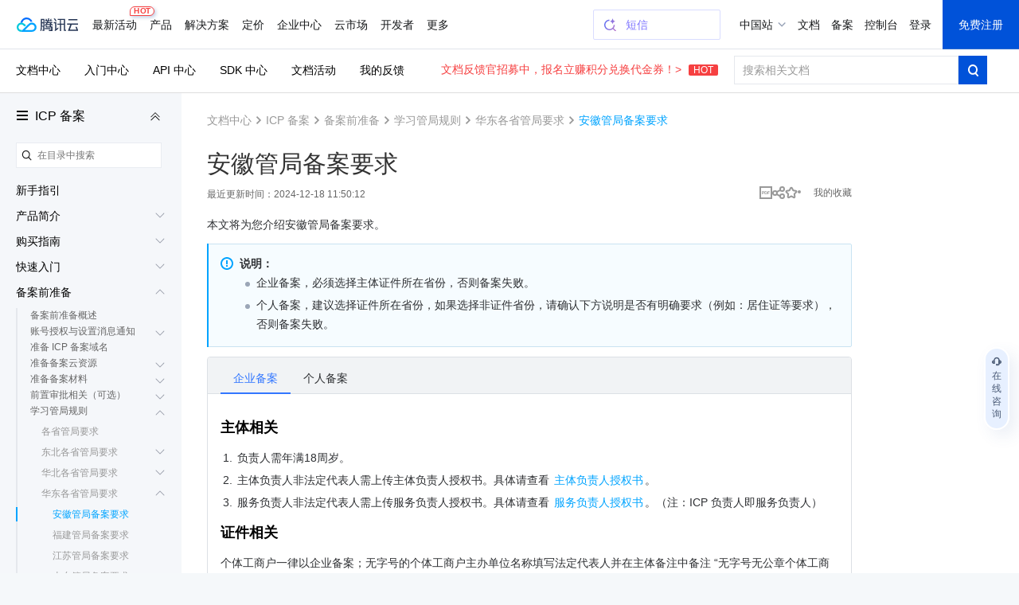

--- FILE ---
content_type: text/html; charset=utf-8
request_url: https://cloud.tencent.com/document/product/243/51701
body_size: 37864
content:
<!DOCTYPE html><html><head><meta http-equiv="X-UA-Compatible" content="IE=edge,chrome=1"/><meta name="viewport" content="width=device-width, initial-scale=1.0, maximum-scale=1"/><meta charSet="UTF-8"/><meta name="format-detection" content="telephone=no"/><meta name="applicable-device" content="pc,mobile"/><meta property="og:image" content="https://cloudcache.tencent-cloud.com/open_proj/proj_qcloud_v2/gateway/shareicons/cloud.png"/><title data-react-helmet="true">ICP 备案 安徽管局备案要求_腾讯云</title><meta data-react-helmet="true" name="keywords" content="腾讯云,文档中心,产品文档,开发者,负载均衡,防攻击,防DDos攻击,安全,常见问题,云服务器,云主机,CDN,对象存储,MySQL,域名注册,备案,数据库,互联网+,文档,API,SDK,入门,云+,购买指引,计费,账号,认证"/><meta data-react-helmet="true" name="description" content="本文介绍了安徽管局备案要求，包括企业和个人备案的主体、证件、网站、前置审批、变更等相关规定。主体相关: 负责人需年满 18 周岁，企业和个人备案的非法定代表人需"/><link rel="icon" href="//cloudcache.tencent-cloud.com/qcloud/favicon.ico" type="image/x-icon"/><script>
            document.domain = 'cloud.tencent.com'
        </script><div><script>
!function(t,e){"object"==typeof exports&&"undefined"!=typeof module?module.exports=e():"function"==typeof define&&define.amd?define(e):(t=t||self).assetsRetry=e()}(this,function(){"use strict";function o(t){return t}function p(){}function b(t,e,r){var n=t.indexOf(e);return-1===n?t:t.substring(0,n)+r+t.substring(n+e.length)}function l(t){return[].slice.call(t)}function t(t){for(var e=Object.getPrototypeOf?Object.getPrototypeOf:function(t){return t.__proto__},r=Object.keys(t);e(t);)r=r.concat(Object.keys(e(t))),t=e(t);return r.filter(function(t){return"constructor"!==t})}function n(t,e){try{return"function"==typeof t[e]}catch(t){return!1}}function m(e,t,r,n){void 0===r&&(r=p),void 0===n&&(n=!1);var o,i,c,a,u,f=n||e.defer||e.async;"loading"!==P.readyState||/Edge|MSIE|rv:/i.test(navigator.userAgent)||f?(o=P.createElement(L),Object.keys(N.prototype).forEach(function(t){if("src"!==t&&e[t]&&"object"!=typeof e[t])try{o[t]=e[t]}catch(t){}}),o.src=t,o.onload=e.onload,o.onerror=e.onerror,o.setAttribute(I,z()),(i=e.getAttribute("nonce"))&&o.setAttribute("nonce",i),P.getElementsByTagName("head")[0].appendChild(o)):(c=z(),a=e.outerHTML.replace(/data-retry-id="[^"]+"/,"").replace(/src=(?:"[^"]+"|.+)([ >])/,I+"="+c+' src="'+t+'"$1'),P.write(a),(u=P.querySelector("script["+I+'="'+c+'"]'))&&(u.onload=r))}function d(e){try{return e.rules}catch(t){try{return e.cssRules}catch(t){return null}}}function E(e,t,r){var n=P.createElement(f);Object.keys(C.prototype).forEach(function(t){if("href"!==t&&e[t]&&"object"!=typeof e[t])try{n[t]=e[t]}catch(t){}}),n.href=t,n.onload=r||e.onload,n.onerror=e.onerror,n.setAttribute(I,z()),e.replaceWith(n)}function w(t){return t instanceof N||t instanceof B?t.src:t instanceof C?t.href:""}function i(t){return Array.isArray(t)?t.reduce(function(t,e,r,n){return t[e]=n[(r+1)%n.length],t},{}):t}function g(t,e){var r="";try{r=new URL(t).hostname}catch(t){}return Object.keys(e).filter(function(t){return r===t}).sort(function(t,e){return e.length-t.length})[0]}function O(t,e){var r,n=F(t,e),o=n[0],i=n[1];return o?(D[o]=D[o]||((r={})[j]=0,r[A]=[],r[y]=[],r),[i,D[o]]):[]}var e,r,c,j="retryTimes",y="succeeded",A="failed",_="maxRetryCount",R="onRetry",a="onSuccess",u="onFail",k="domain",s="styleImageNoImportant",h="_assetsRetryProxy",v="_assetsRetryOnerror",L="script",f="link",S="data-assets-retry-hooked",x="data-assets-retry-ignore",I="data-retry-id",M=window,P=window.document,T=M.HTMLElement,N=M.HTMLScriptElement,H=M.HTMLStyleElement,C=M.HTMLLinkElement,B=M.HTMLImageElement,q=Object.prototype.hasOwnProperty,z=function(){return Math.random().toString(36).slice(2)},D={},F=function(t,e){var r,n,o=g(t,e);return o?[(n=o,(r=t).substr(r.indexOf(n)+n.length,r.length).split("?")[0]),o]:["",""]};try{r=function(){for(var t=0,e=0,r=arguments.length;e<r;e++)t+=arguments[e].length;for(var n=Array(t),o=0,e=0;e<r;e++)for(var i=arguments[e],c=0,a=i.length;c<a;c++,o++)n[o]=i[c];return n}(t(N.prototype),t(C.prototype)),c={},r.forEach(function(t){c[t]=!0}),e=Object.keys(c)}catch(t){}function U(s,t){var l=t[_],d=i(t[k]),y=t[R];return e.reduce(function(t,r){var e=n(N.prototype,r);return t[r]=e?{value:function(){return s[h][r].apply(s[h],arguments)}}:{set:function(e){var f=s[h];return"onerror"===r?(s[v]=e,void(f.onerror=function(n){if("string"!=typeof n){n.stopPropagation&&n.stopPropagation();var t=function(){return t=s[v],e=f,r=n,"function"!=typeof t?null:t.call(e,r);var t,e,r},e=w(f),r=O(e,d),o=r[0],i=r[1],c=f.hasAttribute(x);if(!o||!i||c)return t();var a=b(e,o,d[o]),u=y(a,e,i);if(null===u)return t();if("string"!=typeof u)throw new Error("a string should be returned in `onRetry` function");i[j]<=l?f instanceof N?m(f,u,p,!0):f instanceof C&&E(f,u):t()}})):"onload"===r?(s._assetsRetryOnload=e,void(s[h].onload=function(t){e&&!e._called&&(e._called=!0,e.call(s[h],t))})):void(f[r]=e)},get:function(){return s[h][r]}},t},{})}function W(r){var n=P.createElement;P.createElement=function(t,e){return t===L||t===f?function(t,e){var r;t.setAttribute(S,"true");var n=((r={})[h]=t,r[v]=p,r),o=U(n,e);return Object.defineProperties(n,o),n.onload=p,n.onerror=p,n}(n.call(P,t),r):n.call(P,t,e)}}function Z(r){Object.keys(r).filter(function(t){return n(r,t)}).forEach(function(t){var e=r[t];r[t]=function(){var t=[].slice.call(arguments).map(function(t){return t&&q.call(t,h)?t[h]:t});return e.apply(this,t)}})}var $={};function G(p){function f(t){if(t){var e=t.target||t.srcElement,r=w(e);if(r){var n=O(r,g),o=n[0],i=n[1],c=e instanceof HTMLElement&&e.hasAttribute(x);if(i&&o&&!c&&!(e instanceof C&&"stylesheet"!==e.getAttribute("rel"))){i[j]++,i[A].push(r);var a,u=i[j]>p[_];if(u&&(a=F(r,g)[0],v(a,r)),g[o]&&!u){var f=g[o],s=b(r,o,f),l=h(s,r,i);if(null!==l){if("string"!=typeof l)throw new Error("a string should be returned in `onRetry` function");if(e instanceof B&&e.src)return e.setAttribute(I,z()),void(e.src=l);var d,y=(d=e)?d instanceof T?[d.nodeName,d.src,d.href,d.getAttribute(I)].join(";"):"not_supported":"null";$[y]||($[y]=!0,e instanceof N&&!e.getAttribute(S)&&e.src?m(e,l):e instanceof C&&!e.getAttribute(S)&&e.href&&E(e,l))}}}}}}var h=p[R],s=p[a],v=p[u],g=p[k];P.addEventListener("error",f,!0),P.addEventListener("load",function(t){var e,r,n,o,i,c,a,u;t&&(e=t.target||t.srcElement,(r=w(e))&&((n=O(r,g))[0],o=n[1],i=F(r,g)[0],c=function(){o&&o[y].push(r),s(i,r)},e instanceof C?P.styleSheets&&(a=l(P.styleSheets).filter(function(t){return t.href===e.href})[0],null!==(u=d(a))&&(0!==u.length?c():f(t))):c()))},!0)}var J=Date.now()%1e9,K=Object.defineProperty&&function(){try{return 1===Object.defineProperty({},"x",{value:1}).x}catch(t){}}(),Q=(V.prototype.add=function(t){K?Object.defineProperty(t,this._,{configurable:!0,writable:!0,value:!0}):t[this._]=!0},V.prototype.has=function(t){return!!t[this._]},V.prototype.delete=function(t){return!!t[this._]&&!(t[this._]=void 0)},V);function V(){this._="__st"+(1e9*Math.random()>>>0)+J+++"__"}function X(t,e,r,n,o){var i,c=o[k],a=o[R],u=e.style&&e.style[t];if(u&&!/^url\(["']?data:/.test(u)){var f=u.match(/^url\(["']?(.+?)["']?\)/)||[],s=f[1];if(s){var l=g(s,c);if(l){for(var d=l,y=((i={})[d]=!0,i);d&&c[d];){var p=c[d];if(y[p])break;y[p]=!0,d=p}var h=Object.keys(y).map(function(t){var e=b(s,l,t),r=a(e,s,null);return r?'url("'+r+'")':null}).filter(Boolean).join(","),v=e.selectorText+("{ "+t.replace(/([a-z])([A-Z])/g,function(t,e,r){return e+"-"+r.toLowerCase()})+": "+h+" "+(o.styleImageNoImportant?"":"!important"))+"; }";try{r.insertRule(v,n.length)}catch(t){r.insertRule(v,0)}}}}}function Y(t,r){return l(t).filter(function(t){if(!d(t))return!1;if(t.href)return!tt[t.href]&&!!g(t.href,r);var e=t.ownerNode;return!(e instanceof H&&et.has(e))})}var tt={},et=new Q;function rt(e){var t=P.styleSheets,r=e[k];t&&setInterval(function(){var o,i,t=Y(P.styleSheets,r);0<t.length&&(o=e,i=["backgroundImage","borderImage","listStyleImage"],t.forEach(function(r){var n=d(r);if(null!==n){for(var t=n.length,e=0;e<t;e++)!function(t){var e=n[t];i.forEach(function(t){X(t,e,r,n,o)})}(e);r.href&&(tt[r.href]=!0),r.ownerNode instanceof H&&et.add(r.ownerNode)}}))},250)}var nt=function(f){var t;void 0===f&&(f={}),nt.orderAssetsRetry=function(t){Array.isArray(t)&&t.forEach(function(t){-1!==t.indexOf("//")&&document.write("<script "+x+'="true" src="'+t+'" onerror="window.assetsRetry.retryAsset(this)"><\/script>')})},nt.retryAsset=function(t){var e,r,n,o,i,c=t.src,a=null===(e=c.split("//")[1])||void 0===e?void 0:e.split("/")[0],u=null===(r=f[k])||void 0===r?void 0:r[a];u&&(n=c.replace(a,u),i=(o=f[R])?o(n,c,null):n,document.write("<script "+x+'="true" src="'+i+'"><\/script>'))};try{if("object"!=typeof f[k])throw new Error("opts.domain cannot be non-object.");var e=[_,R,a,u,k,s],r=Object.keys(f).filter(function(t){return-1===e.indexOf(t)});if(0<r.length)throw new Error("option name: "+r.join(", ")+" is not valid.");var n=((t={})[_]=f[_]||3,t[R]=f[R]||o,t[a]=f[a]||p,t[u]=f[u]||p,t[k]=i(f[k]),t[s]=f[s]||!1,t);return W(n),"undefined"!=typeof Node&&Z(Node.prototype),"undefined"!=typeof Element&&Z(Element.prototype),G(n),rt(n),D}catch(t){M.console&&console.error("[assetsRetry] error captured",t)}};return nt});

!function(){"use strict";try{window.assetsRetry({domain:{"cloudcache.tencentcs.com":"cloudcache.tencent-cloud.com","cloudcache.tencent-cloud.com":"cloudcache.tencentcs.com","cloudcache.tencent-cloud.cn":"cloudcache.tencentcs.cn","cloudcache.tencentcs.cn":"cloudcache.tencent-cloud.cn","main.qcloudimg.com":"qcloudimg.tencentcs.com","qcloudimg.tencentcs.com":"main.qcloudimg.com","qcloudimg.tencent-cloud.cn":"qcloudimg.tencentcs.cn","qcloudimg.tencentcs.cn":"qcloudimg.tencent-cloud.cn","cloudcache.tencentcloudcore.com":"cloudcache.tencentcloudcore.cn","cloudcache.tencentcloudcore.cn":"cloudcache.tencentcloudcore.com"},maxRetryCount:3,onRetry:function(c,e,n){var o="assets-retry";if(c.includes(o+"=1"))return c;var t=c.includes("?"),u=c.indexOf("#"),d=c,l="";return-1!==u&&(d=c.substring(0,u),l=c.substring(u)),d+(t?"&":"?")+o+"=1"+l}})}catch(c){console.log(c)}}();

</script></div><link rel="stylesheet" href="//cloudcache.tencent-cloud.com/qcloud/ui/gateway/portal/css/global-202307041440.css?max_age=31536000&amp;t=20191128"/><link rel="stylesheet" href="//cloudcache.tencent-cloud.com/open_proj/proj_qcloud_v2/gateway/portal/css/global-components.css?max_age=31536000&amp;t=20180817"/><link data-react-helmet="true" rel="canonical" href="https://cloud.tencent.com/document/product/243/51701"/><link data-react-helmet="true" rel="stylesheet" href="//cloudcache.tencent-cloud.com/qcloud/ui/gateway/documentation/documentation-v4/css/pandect-202505131555.css"/><link data-react-helmet="true" rel="stylesheet" href="//cloudcache.tencent-cloud.com/open_proj/proj_qcloud_v2/gateway/documentation/documentation-v4/css/import-2-markdown-20219091610.css"/><link data-react-helmet="true" rel="stylesheet" href="//cloudcache.tencent-cloud.com/qcloud/ui/platform/documents/css/documents-202511130958.css"/><link data-react-helmet="true" id="J-qcd-sdk-link" rel="stylesheet" href="//qcloudimg.tencent-cloud.cn/static/document/tea-slate-sdk.v0.4.27.css"/><link data-react-helmet="true" rel="stylesheet" href="//cloudcache.tencent-cloud.com/qcloud/main/components/document-feedback/document-feedback.6611f58ba8.css"/><style data-react-helmet="true">
          /* 新版导航与底部在详情页上的特殊处理，在需要处理的页面 body 元素上加上 fix-jssdk start */
          @media screen and (max-width: 1240px) and (min-width: 769px) {
            .fix-jssdk .pls-m-nav {
              height: 56px;
            }
            .fix-jssdk .pls-m-nav-bar {
              position: fixed;
              left: 0;
              top: 0;
              right: 0;
            }
          }
          @media screen and (max-width: 1000px) and (min-width: 769px) {
            .fix-jssdk .pls-footer-visible-m {
              display: none !important;
            }
          }
    
          /* 新版导航与底部在详情页上的特殊处理 end */
    
          .no-translate-tips {
            height: 72px;
            background: #F6FCFF;
            padding: 0 20px;
            font-size: 14px;
            color: #333;
            position: relative;
            display: flex;
            align-items: center;
            justify-content: space-between;
            border: 1px solid #00A4FF;
            margin: 20px 0 -2px;
            z-index: 100;
          }
          .no-translate-tips.fixed-top {
            border: none;
            margin: 0;
          }
          .no-translate-tips .close {
            cursor: pointer;
          }
          @media screen and (max-width: 768px) {
            .no-translate-tips {
              padding: 0 16px;
            }
          }
        </style><link rel="stylesheet" href="https://cloudcache.tencent-cloud.com/qcloud/doc/styles/document/app.e4d80207.css"/><script src="https://cdn-go.cn/tam/aegis-sdk/latest/aegis.f.min.js"></script><script>!function(){"use strict";if(window.Aegis){let n=function(e){var t=new RegExp("(^| )"+decodeURIComponent(e)+"(?:=([^;]*))?(;|$)"),n=document.cookie.match(t);return n?n[2]?decodeURIComponent(n[2]):"":null};var e=[],t=window.aegisIns=new Aegis({id:"dWOw9fv7jg4XmVzQ09",onError:!0,pagePerformance:!0,reportAssetSpeed:!0,reportApiSpeed:!0,api:{reportRequest:!0,resHeaders:["x-req-id"]},ext1:n("qcloud_uid")||"",beforeRequest:function(e){if(/bot|wechatdevtools|spider/i.test(navigator.userAgent))return!1},beforeReportSpeed:function(t){if("static"===t.type&&"function"==typeof URL)try{var n=t.url||"";if(-1!==n.indexOf("asset-retry"))return;var r=new URL(n).hostname;r&&!e.includes(r)&&e.push(r)}catch(o){}}});window.addEventListener("beforeunload",function(){e.length&&t.reportEvent({name:"resource-domain",ext3:e.join("|")})})}}();</script></head><body class="documents-details color-bg fix-jssdk"><div id="no-global-if-no-need">
<script>
  var shouldHideGlobalComponent = window !== top && /^cloud\.tencent\.(com|cn|com\.cn)$/.test(top.document.domain) && top.DisableIFrameOfficialHeaderAndFooter;

  if (shouldHideGlobalComponent) {
    var head = document.getElementsByTagName('head')[0];
    var hideStyles = n="#navigationBar,#navigationBarM,#qcportal-kit-footer,.c-hero-bar,.J-qc-footer,.J-subHeader,.J-docSidebarSearch{display:none!important}@media only screen and (max-width: 768px){.doc-box .table-box {padding-top:20px!important}.c-hero-bar-tit {margin-top:10px}}.doc-aside{padding-top:18px!important}.doc-con.J-mainDetail{padding-top:16px}.documents-container {overflow-x: hidden !important;}.documents-details .rno-column-layout-aside {top: 57px !important;}.J-detailLayout {padding-top: 0 !important;}.J-docHead {top: 0 !important;position: relative !important;}.J-docHead .topbar-guide-nav {top: 0 !important;}";

    var linkElement = document.createElement('link');
    linkElement.setAttribute('rel', 'stylesheet');
    linkElement.setAttribute('type', 'text/css');
    linkElement.setAttribute('href', 'data:text/css;charset=UTF-8,' + encodeURIComponent(hideStyles));
    head.appendChild(linkElement);
  }
</script>
</div><div><link id="qcportal-kit-style" rel="stylesheet" href="https://cloudcache.tencent-cloud.com/qcloud/portal/kit/full.44bd74ea5b0372014ebc.css"></div><div><div id="qcportal-kit-topnav"><div role="navigation" id="navigationBar" data-type="cn_zh" class="pls-nav fixed"><div class="pls-nav-mod"><div class="pls-nav-top"><a class="pls-nav-top-logo" href="https://cloud.tencent.com" hotrep="hp.header.hp"><i>腾讯云</i></a><div class="pls-nav-list-wrap"><ul class="pls-nav-list"><li class="pls-nav-item" tabindex="-1"><a role="button" hotrep="hp.header.act" href="https://cloud.tencent.com/act">最新活动<i class="pls-nav-tag hot"><span class="pls-nav-tag-text">HOT</span></i></a></li><li class="pls-nav-item" tabindex="-1"><a role="button" hotrep="hp.header.product" href="https://cloud.tencent.com/product">产品</a></li><li class="pls-nav-item" tabindex="-1"><a role="button" hotrep="hp.header.solution" href="https://cloud.tencent.com/solution">解决方案</a></li><li class="pls-nav-item" tabindex="-1"><a role="button" hotrep="hp.header.price" href="https://buy.cloud.tencent.com/pricing">定价</a></li><li class="pls-nav-item" tabindex="-1"><a role="button" hotrep="hp.header.ecenter" href="https://cloud.tencent.com/act/pro/center">企业中心</a></li><li class="pls-nav-item" tabindex="-1"><a role="button" hotrep="hp.header.market" href="https://market.cloud.tencent.com">云市场</a></li><li class="pls-nav-item" tabindex="-1"><a role="button" hotrep="hp.header.developer" href="https://cloud.tencent.com/landing/developer-ecology">开发者</a></li><li class="pls-nav-item" tabindex="-1"><a role="button" hotrep="hp.header.support" href="https://cloud.tencent.com/act/event/service-support">客户支持</a></li><li class="pls-nav-item" tabindex="-1"><a role="button" hotrep="hp.header.cooperate" href="https://cloud.tencent.com/landing/partner-ecology">合作与生态</a></li><li class="pls-nav-item" tabindex="-1"><a role="button" hotrep="hp.header.learn" href="https://cloud.tencent.com/about">了解腾讯云</a></li></ul></div><div class="pls-nav-top-operation"></div></div><section class="pls-nav-dropdown" style="visibility:hidden;height:0"><div style="height:0;transition:transform ease-in-out .2s, opacity ease-in-out .2s;opacity:0;transform:translate(0, -100%)"><a class="pls-nav-dropdown-close" hotrep="hp.header.close">关闭</a></div></section></div></div>
<div id="navigationBarM" class="pls-m-nav"><div class="pls-m-nav-bar"><div class="pls-m-nav-bar-main"><a href="https://cloud.tencent.com/" class="pls-m-nav-logo"></a></div><div class="pls-m-nav-bar-extra"><a class="pls-m-nav-btn" aria-label="搜索"><i class="pls-m-nav-btn-icon search"></i></a><a class="pls-m-nav-btn profile" aria-label="用户"><i class="pls-m-nav-btn-icon user"></i></a><a class="pls-m-nav-btn" aria-label="菜单"><i class="pls-m-nav-btn-icon menu"><span></span><span></span><span></span></i></a></div></div><div class="pls-m-nav-dropdown search" style="display:none"><div class="pls-m-nav-search"><div class="pls-m-nav-search-bar"><input type="text" class="pls-m-nav-search-input" placeholder="请输入搜索的关键词" value=""/><a class="pls-m-nav-search-btn">搜索</a></div></div></div></div></div></div><div id="react-root" aegis-first-screen-timing="true"><div class="J-mainContent responsible documents-container" style="background-color:#fff"><div class="rno-column-layout J-pc-wrap"><div class="J-body-wrap" style="position:relative"><div class="rno-column-layout-cont J-layoutCont"><div id="doc-sideNavBlock" class="J-docDetailSide rno-column-layout-aside" style="top:97px;transform:"><div class="rno-column-layout-aside-inner"><div class="rno-column-aside-hd-2 J-docDetailSideTit" style="margin:38px 0 8px"><i class="rno-column-menu-icon J-productNavPopTrigger"></i><a href="/document/product/243" data-bypass-xhr="true" class="rno-column-aside-title-2">ICP 备案</a><i class="rno-column-aside-menu-fold-2 J-productNavCollapseTrigger"></i></div><div class="rno-column-aside-search"></div><div class="rno-column-aside-bd-2 doc-aside-wrap J-sideScrollArea J-sideNavInnerBoxPc"></div></div></div><div class="rno-document-details-layout rno-document-head-topbar-layout J-detailLayout" style="margin-top:"><div class="rno-document-head J-docHead" style="left:auto;top:60px"><div class="topbar-guide-nav" style="position:fixed;width:100%;left:0;top:60px"><div class="topbar-guide-inner"><ul class="topbar-guide-link"><li><a hotrep="doc.topsearch.product" href="https://cloud.tencent.com/document/product">文档中心</a></li><li><a hotrep="doc.topsearch.guide" href="https://cloud.tencent.com/guide">入门中心</a></li><li><a hotrep="doc.topsearch.api" href="https://cloud.tencent.com/document/api">API 中心</a></li><li><a hotrep="doc.topsearch.sdk" href="https://cloud.tencent.com/document/sdk">SDK 中心</a></li><li><a hotrep="doc.topsearch.act" href="https://cloud.tencent.com/document/act">文档活动</a></li><li><a hotrep="doc.topsearch.doc-center" class="J-myFeedback">我的反馈</a></li></ul><div class="topbar-guide-btn-2 J-searchTopbar"><a class="topbar-guide-btn-tips" href="https://cloud.tencent.com/document/product/855/120653">文档反馈官招募中，报名立赚积分兑换代金券！&gt;<!-- --> <i>HOT</i></a><div class="topbar-guide-btn-2-inner" hotrep="doc.topsearch.searchbtn"><input class="topbar-guide-btn-2-box" placeholder="搜索相关文档" value=""/><div class="topbar-guide-btn-2-search"><i class="topbar-guide-btn-2-search-icon"></i></div></div></div></div></div></div><div class="rno-document-details-wrap"><div class="rno-document-details-cont J-mainDetail"><div style="padding:0"><div class="J-innerMain" data-hastoc="0"><div class="rno-header-crumbs-2"><div class="rno-header-crumbs-inner-2"><a href="/document/product" title="文档中心" data-bypass-xhr="true" hotrep="document.article.breadcrumb" class="rno-header-crumbs-link-2">文档中心</a><i class="rno-header-crumbs-icon-2">&gt;</i><a href="/document/product/243" title="ICP 备案" hotrep="document.article.breadcrumb" class="rno-header-crumbs-link-2">ICP 备案</a><i class="rno-header-crumbs-icon-2">&gt;</i><a href="/document/product/243/35819" title="备案前准备" hotrep="document.article.breadcrumb" class="rno-header-crumbs-link-2">备案前准备</a><i class="rno-header-crumbs-icon-2">&gt;</i><a href="/document/product/243/51680" title="学习管局规则" hotrep="document.article.breadcrumb" class="rno-header-crumbs-link-2">学习管局规则</a><i class="rno-header-crumbs-icon-2">&gt;</i><a href="/document/product/243/51700" title="华东各省管局要求" hotrep="document.article.breadcrumb" class="rno-header-crumbs-link-2">华东各省管局要求</a><i class="rno-header-crumbs-icon-2">&gt;</i><span class="rno-header-crumbs-link-2 active">安徽管局备案要求</span></div></div><div class="J-markdown-box"><div class="rno-title-module J-mainTitle"><h1 class="rno-title-module-title">安徽管局备案要求</h1><div class="rno-title-module-body"><p class="rno-title-module-date">最近更新时间：<!-- -->2024-12-18 11:50:12</p><div class="rno-title-module-operate"><a class="rno-title-module-btn J-download-pdf" href="https://main.qcloudimg.com/raw/document/product/pdf/243_35819_cn.pdf" target="_blank" hotrep="document.article.pdf"><i class="rno-title-module-pdf"></i></a><div class="J-docShareModal rno-title-module-btn share com-share-bubble-trigger c-triangle-align-start com-share-pc m-hidden" hotrep="document.share"><a class="J-docShareToggleBtn com-share-bubble-trigger-link com-opt-link" style="cursor:pointer"><i class="rno-title-module-share"></i></a><div class="c-bubble c-bubble-top com-share-bubble"><div class="c-bubble-inner"><ul class="com-share-bubble-opts"><li><span class="com-share-bubble-text"><i class="com-share-bubble-icon wechat"></i><span>微信扫一扫</span></span><div class="J-docShareQRCodeContainer com-share-bubble-code"><img src=""/></div></li><li><a class="J-docShareLink com-share-bubble-link" data-sharetype="qq" target="_blank" hotrep="document.share.qq" style="cursor:pointer"><i class="com-share-bubble-icon qq"></i><span>QQ</span></a></li><li><a class="J-docShareLink com-share-bubble-link" data-sharetype="weibo" target="_blank" hotrep="document.share.weibo" style="cursor:pointer"><i class="com-share-bubble-icon weibo"></i><span>新浪微博</span></a></li><li><div class="J-docShareCopyTipModal com-share-bubble-trigger"><a class="J-docShareCopySiteBtn com-share-bubble-link" style="cursor:pointer"><i class="com-share-bubble-icon link"></i><span>复制链接</span></a><div class="com-share-bubble c-bubble c-bubble-top com-share-bubble-msg"><div class="c-bubble-inner"><i class="icon"></i>链接复制成功</div></div></div></li></ul></div></div></div><a class="J-docFavoriteActBtn rno-title-module-btn" style="cursor:pointer"><i class="rno-title-module-fav"></i></a><a class="rno-title-module-btn fav J-myCollection" target="_blank"><span class="rno-title-module-text"><em>我的收藏</em></span></a></div></div></div><div class="rno-document-details-side"></div><div id="docArticleContent" class="doc-article-content"><div id="doc-slate-root"><div class="tea-editable rich-editable tse-editable" data-tslate-sdk-version="0.1.13" data-slate-editor="true" data-slate-node="value" contenteditable="false" zindex="-1" style="position:relative;outline:none;white-space:pre-wrap;word-wrap:break-word"><div class="" data-slate-node="element"><span data-slate-node="text"><span data-slate-leaf="true"><span data-slate-string="true">本文将为您介绍安徽管局备案要求。</span></span></span></div><div class="tse-hint info" data-slate-node="element"><div class="" data-slate-node="element"><span data-slate-node="text"><span data-slate-leaf="true"><b><span style="color:inherit"><span data-slate-string="true">说明：</span></span></b></span></span></div><div data-slate-node="element" class="tse-markdown-ul"><span contenteditable="false" class="tse-ul-symbol"></span><span class="tse-ul-content"><span data-slate-node="text"><span data-slate-leaf="true"><span data-slate-string="true">企业备案，必须选择主体证件所在省份，否则备案失败。</span></span></span></span></div><div data-slate-node="element" class="tse-markdown-ul"><span contenteditable="false" class="tse-ul-symbol"></span><span class="tse-ul-content"><span data-slate-node="text"><span data-slate-leaf="true"><span data-slate-string="true">个人备案，建议选择证件所在省份，如果选择非证件省份，请确认下方说明是否有明确要求（例如：居住证等要求），否则备案失败。</span></span></span></span></div></div><div data-slate-node="element" class="tse-tabs"><div class="tse-tabs__bar" contenteditable="false"><div class="tse-tabs__bar-main"><div class="tse-tabs__list"><div class="tse-tabs__item is-active"><div class="tse-tabs__item-cont"><div class="tse-tabs__item-label">企业备案</div></div></div><div class="tse-tabs__item"><div class="tse-tabs__item-cont"><div class="tse-tabs__item-label">个人备案</div></div></div></div></div></div><div data-slate-node="element" class="tse-tabs__cont is-active"><div class="anchor-element"><h3 data-slate-node="element" class="" id=".E4.B8.BB.E4.BD.93.E7.9B.B8.E5.85.B3"><span data-slate-node="text"><span data-slate-leaf="true"><span data-slate-string="true">主体相关</span></span></span></h3></div><div data-slate-node="element" class="tse-markdown-ol"><span contenteditable="false" class="tse-markdown-ol-order">1.<!-- --> </span><span class="tse-markdown-ol-content"><span data-slate-node="text"><span data-slate-leaf="true"><span data-slate-string="true">负责人需年满18周岁。</span></span></span></span></div><div data-slate-node="element" class="tse-markdown-ol"><span contenteditable="false" class="tse-markdown-ol-order">2.<!-- --> </span><span class="tse-markdown-ol-content"><span data-slate-node="text"><span data-slate-leaf="true"><span data-slate-string="true">主体负责人非法定代表人需上传主体负责人授权书。具体请查看 </span></span></span><a class="ref" href="https://cloud.tencent.com/document/product/243/14968#2d1141a6-6af9-4626-a953-670403c18b0a" target="_blank" data-slate-node="element" data-slate-inline="true"><span contenteditable="false"></span><span class="content"><span data-slate-node="text"><span data-slate-leaf="true"><span data-slate-string="true">主体负责人授权书</span></span></span></span><span contenteditable="false"></span></a><span data-slate-node="text"><span data-slate-leaf="true"><span data-slate-string="true">。</span></span></span></span></div><div data-slate-node="element" class="tse-markdown-ol"><span contenteditable="false" class="tse-markdown-ol-order">3.<!-- --> </span><span class="tse-markdown-ol-content"><span data-slate-node="text"><span data-slate-leaf="true"><span data-slate-string="true">服务负责人非法定代表人需上传服务负责人授权书。具体请查看 </span></span></span><a class="ref" href="https://cloud.tencent.com/document/product/243/14968#b45d33b4-0fbc-492a-9f37-fd67693f6b3a" target="_blank" data-slate-node="element" data-slate-inline="true"><span contenteditable="false"></span><span class="content"><span data-slate-node="text"><span data-slate-leaf="true"><span data-slate-string="true">服务负责人授权书</span></span></span></span><span contenteditable="false"></span></a><span data-slate-node="text"><span data-slate-leaf="true"><span data-slate-string="true">。（注：ICP 负责人即服务负责人）</span></span></span></span></div><div class="anchor-element"><h3 data-slate-node="element" class="" id=".E8.AF.81.E4.BB.B6.E7.9B.B8.E5.85.B3"><span data-slate-node="text"><span data-slate-leaf="true"><span data-slate-string="true">证件相关</span></span></span></h3></div><div class="" data-slate-node="element"><span data-slate-node="text"><span data-slate-leaf="true"><span data-slate-string="true">个体工商户一律以企业备案；无字号的个体工商户主办单位名称填写法定代表人并在主体备注中备注 “无字号无公章个体工商户”。</span></span></span></div><div class="anchor-element"><h3 data-slate-node="element" class="" id=".E7.BD.91.E7.AB.99.E7.9B.B8.E5.85.B3"><span data-slate-node="text"><span data-slate-leaf="true"><span data-slate-string="true">网站相关</span></span></span></h3></div><div data-slate-node="element" class="tse-markdown-ol"><span contenteditable="false" class="tse-markdown-ol-order">1.<!-- --> </span><span class="tse-markdown-ol-content"><span data-slate-node="text"><span data-slate-leaf="true"><span data-slate-string="true">域名有效期须大于3个月。</span></span></span></span></div><div data-slate-node="element" class="tse-markdown-ol"><span contenteditable="false" class="tse-markdown-ol-order">2.<!-- --> </span><span class="tse-markdown-ol-content"><span data-slate-node="text"><span data-slate-leaf="true"><span data-slate-string="true">政府门户网站备案域名必须是 gov.cn 后缀域名。</span></span></span></span></div><div class="anchor-element"><h3 data-slate-node="element" class="" id=".E5.89.8D.E7.BD.AE.E5.AE.A1.E6.89.B9.E7.9B.B8.E5.85.B3"><span data-slate-node="text"><span data-slate-leaf="true"><span data-slate-string="true">前置审批相关</span></span></span></h3></div><div class="" data-slate-node="element"><span data-slate-node="text"><span data-slate-leaf="true"><span data-slate-string="true">根据网站内容选定（需自行联系相关部门审批）企业备案如果公司名称、经营范围、网站名称涉及前置审批的关键字的，需要与对应主管部门电话咨询，如咨询相关部门后，相关部门认为网站无需办理前置审批，需要在网站备注好，咨询电话XX，咨询部门XX，咨询结果。同时需要上传一份不涉及的前置审批承诺书。内容包含：</span></span></span></div><div data-slate-node="element" class="tse-markdown-ul"><span contenteditable="false" class="tse-ul-symbol"></span><span class="tse-ul-content"><span data-slate-node="text"><span data-slate-leaf="true"><span data-slate-string="true">需要介绍公司的主营业务，如果公司经营范围较多，需要罗列出主要的几项以及此次备案的网站实际开办的内容。</span></span></span></span></div><div data-slate-node="element" class="tse-markdown-ul"><span contenteditable="false" class="tse-ul-symbol"></span><span class="tse-ul-content"><span data-slate-node="text"><span data-slate-leaf="true"><span data-slate-string="true">承诺网站开办后不涉及不展示前置审批项目。</span></span></span></span></div><div class="anchor-element"><h3 data-slate-node="element" class="" id=".E5.8F.98.E6.9B.B4.E7.9B.B8.E5.85.B3"><span data-slate-node="text"><span data-slate-leaf="true"><span data-slate-string="true">变更相关</span></span></span></h3></div><div class="" data-slate-node="element"><span data-slate-node="text"><span data-slate-leaf="true"><span data-slate-string="true">企业不允许变更为其他企业。</span></span></span></div></div><div data-slate-node="element" class="tse-tabs__cont"><div class="anchor-element"><h3 data-slate-node="element" class="" id=".E4.B8.BB.E4.BD.93.E7.9B.B8.E5.85.B32"><span data-slate-node="text"><span data-slate-leaf="true"><span data-slate-string="true">主体相关</span></span></span></h3></div><div data-slate-node="element" class="tse-markdown-ol"><span contenteditable="false" class="tse-markdown-ol-order">1.<!-- --> </span><span class="tse-markdown-ol-content"><span data-slate-node="text"><span data-slate-leaf="true"><span data-slate-string="true">个人备案证件地址非安徽省，需上传居住证明。</span></span></span></span></div><div data-slate-node="element" class="tse-markdown-ol"><span contenteditable="false" class="tse-markdown-ol-order">2.<!-- --> </span><span class="tse-markdown-ol-content"><span data-slate-node="text"><span data-slate-leaf="true"><span data-slate-string="true">个人未满18周岁备案，需要上传监护人身份证正反面与监护人知情书。
监护人知情书示例：我是网站主办者XXX（身份证号：XXX）的父母/法定监护人，我已清楚了解并同意XXX通过腾讯云提交个人 ICP 备案用于开办网站，域名AAA，网站名称AAA，网站内容主要是AAA。我承诺在XXX未成年之前，由本人承担网站主办者应当承担的相关备案义务和责任。</span></span></span></span></div><div class="anchor-element"><h3 data-slate-node="element" class="" id=".E7.BD.91.E7.AB.99.E7.9B.B8.E5.85.B32"><span data-slate-node="text"><span data-slate-leaf="true"><span data-slate-string="true">网站相关</span></span></span></h3></div><div class="" data-slate-node="element"><span data-slate-node="text"><span data-slate-leaf="true"><span data-slate-string="true">域名有效期须大于3个月。</span></span></span></div><div class="anchor-element"><h3 data-slate-node="element" class="" id=".E5.8F.98.E6.9B.B4.E7.9B.B8.E5.85.B32"><span data-slate-node="text"><span data-slate-leaf="true"><span data-slate-string="true">变更相关</span></span></span></h3></div><div class="" data-slate-node="element"><span data-slate-node="text"><span data-slate-leaf="true"><span data-slate-string="true">个人是单位法定代表人可变更为企业备案，其他情况不允许变更主体。</span></span></span></div></div></div><div class="" data-slate-node="element"><span data-slate-node="text"><span data-slate-leaf="true"><span data-slate-zero-width="n" data-slate-length="0">﻿<br/></span></span></span></div></div></div></div><script type="text/template" id="codeTemplate" data-type="code">
              <div class="rno-code-wrap">
                <div class="rno-code J-markdownCode">
                  <div class="rno-code-hd">
                    <ul class="rno-code-tab J-language">
                      <!--展示语言列表-->
                    </ul>
                  </div>
                  <div class="rno-code-bd markdown-code-bd J-codeBox">
                    <div class="rno-code-toolbars J-codeToolbar">
                      <a data-bypass-xhr="1" class="rno-code-toolbars-copy J-copyContent"></a>
                      <div class="code-dropdown code-dropdown-align-center J-copy-tips">
                        <div class="code-dropdown-inner">
                          <div class="code-dropdown-text">复制</div>
                        </div>
                      </div>
                      <div class="code-dropdown code-dropdown-align-center J-copy-success">
                        <div class="code-dropdown-inner">
                          <div class="code-dropdown-text">复制成功</div>
                        </div>
                      </div>
                    </div>
                  </div>
                </div>
              </div>
            </script></div><div class="doc-pages J-docDetailPagination"><a href="/document/product/243/51699" class="prev J-docDetailPaginationPage" hotrep="document.detail.previous" title="上一篇: 天津管局备案要求">上一篇<!-- -->: <!-- -->天津管局备案要求</a><a href="/document/product/243/51702" class="next J-docDetailPaginationPage" hotrep="document.detail.next" title="下一篇: 福建管局备案要求">下一篇<!-- -->: <!-- -->福建管局备案要求</a></div><div id="document-feedback-container" class="document-feedback-container"></div><div class="J-relatedArticleLayout" data-title="ICP 备案"></div><div class="J-featuredFeedbackLayout" style="margin-top:20px"></div></div></div></div></div></div></div></div></div></div><div id="J-viewLargeImageBox" data-mode="pc" class="zoom-mask" style="display:none;width:100%;height:100%"><div class="zoom-close"></div><div class="zoom-wrap"><img/></div></div><div class="qcc-footer-s footer-pc J-qc-footer" data-type="cn_zh"><div class="c-footer-inner"><div class="c-footer-blogroll-main"><nav class="c-footer-blogroll-links copyright"><span class="slide">Copyright © 2013<!-- -->-2026<!-- --> Tencent Cloud. All Rights Reserved.<span> 腾讯云 版权所有</span></span><br/><a href="https://qcloudimg.tencent-cloud.cn/raw/986376a919726e0c35e96b311f54184d.jpg" target="_blank" class="slide slide-ct" style="margin-right:5px">深圳市腾讯计算机系统有限公司</a><span style="margin-right:0" class="slide">ICP备案/许可证号：</span><a href="https://beian.miit.gov.cn/#/Integrated/index" target="_blank" rel="nofollow" class="slide slide-ct" hotrep="hp.footer.bottom.miitbeian" style="margin-right:5px">粤B2-20090059</a><a href="https://beian.mps.gov.cn/#/query/webSearch?code=44030502008569" target="_blank" rel="nofollow" class="slide slide-ct" hotrep="hp.footer.bottom.beian" style="display:inline-flex;align-items:center"><img style="width:14px;margin-right:5px" src="https://qcloudimg.tencent-cloud.cn/raw/eed02831a0e201b8d794c8282c40cf2e.png"/><span>粤公网安备44030502008569号</span></a><br/><a href="https://qcloudimg.tencent-cloud.cn/raw/a2390663ee4a95ceeead8fdc34d4b207.jpg" target="_blank" class="slide slide-ct" style="margin-right:5px">腾讯云计算（北京）有限责任公司</a><span style="margin-right:0" class="slide">京ICP证150476号 | </span><a href="https://beian.miit.gov.cn/#/Integrated/index" target="_blank" rel="nofollow" class="slide slide-ct" hotrep="hp.footer.bottom.miitbeian">京ICP备11018762号</a></nav></div><div class="c-footer-blogroll-extra"><div class="c-footer-select J-qcRegionSelector"><a class="c-footer-select-trigger J-qcRegionTrigger"><i class="icon"></i>中国站</a><div class="c-footer-dropdown J-qcFooterRegionList"><ul class="c-footer-dropdown-menu"><li class="actived"><a class="J-qcRegionOption" data-region="cn_zh" hotrep="hp.footer.region.cn">中文</a></li><li><a class="J-qcRegionOption" data-region="intl" href="https://www.tencentcloud.com/">International</a></li></ul></div></div></div></div></div><div class="qc-scrollbar rno-scrollbar-tools rno-documents-tools J-qc-scrollbar"><div class="qc-scrollbar-inner rno-scrollbar-tools-inner"><div style="pointer-events:auto" class="documents-float-kits__wrap"><div class="qc-scrollbar-item qc-scrollbar-document rno-scrollbar-tools-item rno-scrollbar-tools-service rno-scrollbar-tools-document gift-mod J-gitMod"><div class="rno-scrollbar-tools-button rno-scrollbar-tools-toggle" hotrep="hp.sidebar.document" style="padding-top:12px;padding-bottom:12px;padding-left:0;padding-right:0;display:none"><img class="rno-scrollbar-tools-icon" src="https://main.qcloudimg.com/raw/07e6c1149bdbaa766dcd7c4e2b9a5886/gift-blue.svg" style="vertical-align:top" alt=""/></div><div class="J-hoverPanel" style="z-index:8;bottom:0;right:43px;padding-right:12px;position:absolute;display:none"><div class="rno-scrollbar-tools-bubble" style="position:static"><div class="rno-scrollbar-tools-bubble-inner"><div class="rno-scrollbar-tools-bubble-item"><a href="https://cloud.tencent.com/developer/article/1610407" hotrep="hp.sidebar.document.link1" target="_blank"><div class="rno-scrollbar-tools-bubble-head"><img class="rno-scrollbar-tools-bubble-icon" src="https://main.qcloudimg.com/raw/9674b05080ea616c61aabd5c9f7e7e0e.svg" alt=""/><img class="rno-scrollbar-tools-bubble-icon-hover" src="https://main.qcloudimg.com/raw/fe4d466f3ec44efd1ae62b6eee8c0b5f.svg" alt=""/><span class="rno-scrollbar-tools-bubble-title">文档“捉虫”活动</span></div><div class="rno-scrollbar-tools-bubble-desc">检视指定产品文档，发现和反馈有效问题，奖！</div></a></div><div class="rno-scrollbar-tools-bubble-item"><a href="https://cloud.tencent.com/developer/article/1630768" hotrep="hp.sidebar.document.link2" target="_blank"><div class="rno-scrollbar-tools-bubble-head"><img class="rno-scrollbar-tools-bubble-icon" src="https://main.qcloudimg.com/raw/bc8e0cd020e9b96a8e61319d2f145f15.svg" alt=""/><img class="rno-scrollbar-tools-bubble-icon-hover" src="https://main.qcloudimg.com/raw/d46e0544ea9b8962405e6b9febcbdaf5.svg" alt=""/><span class="rno-scrollbar-tools-bubble-title">API专项&quot;捉虫&quot;</span></div><div class="rno-scrollbar-tools-bubble-desc">反馈API文档问题，代金券、周边好礼奖不停！</div></a></div><div class="rno-scrollbar-tools-bubble-item"><a href="https://cloud.tencent.com/developer/article/1523112" hotrep="hp.sidebar.document.link3" target="_blank"><div class="rno-scrollbar-tools-bubble-head"><img class="rno-scrollbar-tools-bubble-icon" src="https://main.qcloudimg.com/raw/d5783f8d104e1d25a658df1685b087c2.svg" alt=""/><img class="rno-scrollbar-tools-bubble-icon-hover" src="https://main.qcloudimg.com/raw/bd063d4ae54dcf48a69edc3a822b26a9.svg" alt=""/><span class="rno-scrollbar-tools-bubble-title">文档建议，你提了吗</span></div><div class="rno-scrollbar-tools-bubble-desc">快来使用腾讯云产品文档，提出有效建议，奖！</div></a></div></div></div></div></div><button class="documents-float-kits__btn" hotrep="hp.sidebar.document.contact"><svg xmlns="http://www.w3.org/2000/svg" width="16" height="16" viewBox="0 0 16 16" fill="none" class="ruyi-icon"><path d="M5 6C5 4.34315 6.34315 3 8 3C9.65685 3 11 4.34315 11 6V12C11 12.5523 10.5523 13 10 13V15C11.6569 15 13 13.6569 13 12V6C13 3.23858 10.7614 1 8 1C5.23858 1 3 3.23858 3 6H5Z" fill="currentcolor"></path><path d="M3 6H5V12H3C1.34315 12 0 10.6569 0 9C0 7.34315 1.34315 6 3 6ZM2 9C2 9.55228 2.44772 10 3 10V8C2.44772 8 2 8.44772 2 9Z" fill="currentcolor"></path><path d="M13 12H11V6L13 6C14.6569 6 16 7.34315 16 9C16 10.6569 14.6569 12 13 12ZM14 9C14 8.44772 13.5523 8 13 8V10C13.5523 10 14 9.55228 14 9Z" fill="currentcolor"></path><path d="M10 12H7V15H10V12Z" fill="currentcolor"></path></svg><span>在</span><span>线</span><span>咨</span><span>询</span></button><div class="rno-scrollbar-tools-item rno-scrollbar-tools-document rno-scrollbar-tools-service J-scrollbarTOC"><div class="rno-scrollbar-tools-button rno-scrollbar-tools-toggle rno-documents-tools-catalog" style="position:relative;margin-right:8px"><span class="rno-scrollbar-tools-button-desc">目录</span><div class="J-hoverPanel" style="position:absolute;z-index:6;bottom:42px;padding-bottom:8px;left:-1px;white-space:nowrap;text-align:left;display:none"><div class="rno-scrollbar-tools-bubble rno-scrollbar-toc-layer" style="position:static"><div class="rno-scrollbar-toc-wrap"><dl class="rno-scrollbar-toc-dl J-scrollbarTocList"></dl></div></div></div></div></div></div></div></div><a style="display:none" class="qc-back2top J-qc-back2top" title="返回顶部">返回顶部</a><script nonce="the-nonce">window.__staticRouterHydrationData = JSON.parse("{\"loaderData\":{\"0\":null,\"product\":{\"data\":{\"hotTips\":{\"activityName\":\"文档反馈官招募中，报名立赚积分兑换代金券！\u003e\",\"link\":\"https://cloud.tencent.com/document/product/855/120653\",\"tipTag\":\"HOT\",\"enable\":true},\"meta\":{\"routebase\":\"/document\",\"module\":\"product\"},\"category\":{\"title\":\"ICP 备案\",\"url\":\"/document/product/243\",\"module\":\"product\"},\"sidebar\":{\"title\":\"文档中心\",\"entry\":\"/document/product\",\"catalogue\":{\"list\":[{\"id\":45097,\"title\":\"新手指引\",\"type\":\"page\",\"docType\":\"default\",\"pdfUrl\":\"https://main.qcloudimg.com/raw/document/product/pdf/243_45097_cn.pdf\",\"link\":\"/document/product/243/45097\"},{\"id\":640,\"title\":\"产品简介\",\"type\":\"directory\",\"docType\":\"default\",\"pdfUrl\":\"https://main.qcloudimg.com/raw/document/product/pdf/243_640_cn.pdf\",\"children\":[{\"id\":18907,\"title\":\"备案概述\",\"type\":\"page\",\"docType\":\"default\",\"pdfUrl\":\"\",\"link\":\"/document/product/243/18907\"},{\"id\":18910,\"title\":\"备案场景\",\"type\":\"page\",\"docType\":\"default\",\"pdfUrl\":\"\",\"link\":\"/document/product/243/18910\"},{\"id\":18909,\"title\":\"备案流程\",\"type\":\"page\",\"docType\":\"default\",\"pdfUrl\":\"\",\"link\":\"/document/product/243/18909\"},{\"id\":18911,\"title\":\"备案限制说明\",\"type\":\"page\",\"docType\":\"default\",\"pdfUrl\":\"\",\"link\":\"/document/product/243/18911\"},{\"id\":45095,\"title\":\"基本概念\",\"type\":\"page\",\"docType\":\"default\",\"pdfUrl\":\"\",\"link\":\"/document/product/243/45095\"}],\"link\":\"/document/product/243/640\"},{\"id\":51603,\"title\":\"购买指南\",\"type\":\"directory\",\"docType\":\"price\",\"pdfUrl\":\"https://main.qcloudimg.com/raw/document/product/pdf/243_51603_cn.pdf\",\"children\":[{\"id\":18793,\"title\":\"产品定价\",\"type\":\"page\",\"docType\":\"default\",\"pdfUrl\":\"https://main.qcloudimg.com/raw/document/product/pdf/243_18793_cn.pdf\",\"link\":\"/document/product/243/18793\"},{\"id\":18912,\"title\":\"备多久送多久参与规则\",\"type\":\"page\",\"docType\":\"default\",\"pdfUrl\":\"\",\"link\":\"/document/product/243/18912\"}],\"link\":\"/document/product/243/51603\"},{\"id\":39104,\"title\":\"快速入门\",\"type\":\"directory\",\"docType\":\"default\",\"pdfUrl\":\"https://main.qcloudimg.com/raw/document/product/pdf/243_39104_cn.pdf\",\"children\":[{\"id\":39038,\"title\":\"如何快速备案您的网站或 APP\",\"type\":\"page\",\"docType\":\"default\",\"pdfUrl\":\"\",\"link\":\"/document/product/243/39038\"}],\"link\":\"/document/product/243/39104\"},{\"id\":35819,\"title\":\"备案前准备\",\"type\":\"directory\",\"docType\":\"default\",\"pdfUrl\":\"https://main.qcloudimg.com/raw/document/product/pdf/243_35819_cn.pdf\",\"children\":[{\"id\":108389,\"title\":\"备案前准备概述\",\"type\":\"page\",\"docType\":\"default\",\"pdfUrl\":\"\",\"link\":\"/document/product/243/108389\"},{\"id\":109163,\"title\":\"账号授权与设置消息通知\",\"type\":\"directory\",\"docType\":\"default\",\"pdfUrl\":\"\",\"children\":[{\"id\":95974,\"title\":\"主账号授权服务角色\",\"type\":\"page\",\"docType\":\"default\",\"pdfUrl\":\"\",\"link\":\"/document/product/243/95974\"},{\"id\":60787,\"title\":\"子用户账号备案\",\"type\":\"page\",\"docType\":\"default\",\"pdfUrl\":\"\",\"link\":\"/document/product/243/60787\"},{\"id\":60591,\"title\":\"协作者账号备案\",\"type\":\"page\",\"docType\":\"default\",\"pdfUrl\":\"\",\"link\":\"/document/product/243/60591\"},{\"id\":93507,\"title\":\"角色账号备案权限\",\"type\":\"page\",\"docType\":\"default\",\"pdfUrl\":\"\",\"link\":\"/document/product/243/93507\"},{\"id\":51642,\"title\":\"设置消息通知\",\"type\":\"page\",\"docType\":\"default\",\"pdfUrl\":\"\",\"link\":\"/document/product/243/51642\"}],\"link\":\"/document/product/243/109163\"},{\"id\":18905,\"title\":\"准备 ICP 备案域名\",\"type\":\"page\",\"docType\":\"default\",\"pdfUrl\":\"\",\"link\":\"/document/product/243/18905\"},{\"id\":108390,\"title\":\"准备备案云资源\",\"type\":\"directory\",\"docType\":\"default\",\"pdfUrl\":\"\",\"children\":[{\"id\":18908,\"title\":\"备案云资源\",\"type\":\"page\",\"docType\":\"default\",\"pdfUrl\":\"\",\"link\":\"/document/product/243/18908\"},{\"id\":49306,\"title\":\"备案授权码\",\"type\":\"page\",\"docType\":\"default\",\"pdfUrl\":\"\",\"link\":\"/document/product/243/49306\"}],\"link\":\"/document/product/243/108390\"},{\"id\":108391,\"title\":\"准备备案材料\",\"type\":\"directory\",\"docType\":\"default\",\"pdfUrl\":\"\",\"children\":[{\"id\":18914,\"title\":\"备案所需材料\",\"type\":\"page\",\"docType\":\"default\",\"pdfUrl\":\"\",\"link\":\"/document/product/243/18914\"},{\"id\":63733,\"title\":\"备案材料上传规范要求\",\"type\":\"page\",\"docType\":\"default\",\"pdfUrl\":\"\",\"link\":\"/document/product/243/63733\"}],\"link\":\"/document/product/243/108391\"},{\"id\":111390,\"title\":\"前置审批相关（可选）\",\"type\":\"directory\",\"docType\":\"default\",\"pdfUrl\":\"\",\"children\":[{\"id\":36185,\"title\":\"前置审批相关\",\"type\":\"page\",\"docType\":\"default\",\"pdfUrl\":\"\",\"link\":\"/document/product/243/36185\"},{\"id\":111391,\"title\":\"前置审批证件示例图\",\"type\":\"page\",\"docType\":\"default\",\"pdfUrl\":\"\",\"link\":\"/document/product/243/111391\"}],\"link\":\"/document/product/243/111390\"},{\"id\":51680,\"title\":\"学习管局规则\",\"type\":\"directory\",\"docType\":\"default\",\"pdfUrl\":\"\",\"children\":[{\"id\":3474,\"title\":\"各省管局要求\",\"type\":\"page\",\"docType\":\"default\",\"pdfUrl\":\"\",\"link\":\"/document/product/243/3474\"},{\"id\":51681,\"title\":\"东北各省管局要求\",\"type\":\"directory\",\"docType\":\"default\",\"pdfUrl\":\"\",\"children\":[{\"id\":51682,\"title\":\"黑龙江管局备案要求\",\"type\":\"page\",\"docType\":\"default\",\"pdfUrl\":\"\",\"link\":\"/document/product/243/51682\"},{\"id\":51689,\"title\":\"吉林管局备案要求\",\"type\":\"page\",\"docType\":\"default\",\"pdfUrl\":\"\",\"link\":\"/document/product/243/51689\"},{\"id\":51688,\"title\":\"辽宁管局备案要求\",\"type\":\"page\",\"docType\":\"default\",\"pdfUrl\":\"\",\"link\":\"/document/product/243/51688\"}],\"link\":\"/document/product/243/51681\"},{\"id\":51692,\"title\":\"华北各省管局要求\",\"type\":\"directory\",\"docType\":\"default\",\"pdfUrl\":\"\",\"children\":[{\"id\":51695,\"title\":\"北京管局备案要求\",\"type\":\"page\",\"docType\":\"default\",\"pdfUrl\":\"\",\"link\":\"/document/product/243/51695\"},{\"id\":51696,\"title\":\"河北管局备案要求\",\"type\":\"page\",\"docType\":\"default\",\"pdfUrl\":\"\",\"link\":\"/document/product/243/51696\"},{\"id\":51697,\"title\":\"内蒙古管局备案要求\",\"type\":\"page\",\"docType\":\"default\",\"pdfUrl\":\"\",\"link\":\"/document/product/243/51697\"},{\"id\":51698,\"title\":\"山西管局备案要求\",\"type\":\"page\",\"docType\":\"default\",\"pdfUrl\":\"\",\"link\":\"/document/product/243/51698\"},{\"id\":51699,\"title\":\"天津管局备案要求\",\"type\":\"page\",\"docType\":\"default\",\"pdfUrl\":\"\",\"link\":\"/document/product/243/51699\"}],\"link\":\"/document/product/243/51692\"},{\"id\":51700,\"title\":\"华东各省管局要求\",\"type\":\"directory\",\"docType\":\"default\",\"pdfUrl\":\"\",\"children\":[{\"id\":51701,\"title\":\"安徽管局备案要求\",\"type\":\"page\",\"docType\":\"default\",\"pdfUrl\":\"\",\"link\":\"/document/product/243/51701\"},{\"id\":51702,\"title\":\"福建管局备案要求\",\"type\":\"page\",\"docType\":\"default\",\"pdfUrl\":\"\",\"link\":\"/document/product/243/51702\"},{\"id\":51703,\"title\":\"江苏管局备案要求\",\"type\":\"page\",\"docType\":\"default\",\"pdfUrl\":\"\",\"link\":\"/document/product/243/51703\"},{\"id\":51704,\"title\":\"山东管局备案要求\",\"type\":\"page\",\"docType\":\"default\",\"pdfUrl\":\"\",\"link\":\"/document/product/243/51704\"},{\"id\":51705,\"title\":\"上海管局备案要求\",\"type\":\"page\",\"docType\":\"default\",\"pdfUrl\":\"\",\"link\":\"/document/product/243/51705\"},{\"id\":51706,\"title\":\"浙江管局备案要求\",\"type\":\"page\",\"docType\":\"default\",\"pdfUrl\":\"\",\"link\":\"/document/product/243/51706\"},{\"id\":51707,\"title\":\"江西管局备案要求\",\"type\":\"page\",\"docType\":\"default\",\"pdfUrl\":\"\",\"link\":\"/document/product/243/51707\"}],\"link\":\"/document/product/243/51700\"},{\"id\":51708,\"title\":\"华南各省管局要求\",\"type\":\"directory\",\"docType\":\"default\",\"pdfUrl\":\"\",\"children\":[{\"id\":51709,\"title\":\"广东管局备案要求\",\"type\":\"page\",\"docType\":\"default\",\"pdfUrl\":\"\",\"link\":\"/document/product/243/51709\"},{\"id\":51710,\"title\":\"广西壮族自治区管局备案要求\",\"type\":\"page\",\"docType\":\"default\",\"pdfUrl\":\"\",\"link\":\"/document/product/243/51710\"},{\"id\":51711,\"title\":\"海南管局备案要求\",\"type\":\"page\",\"docType\":\"default\",\"pdfUrl\":\"\",\"link\":\"/document/product/243/51711\"}],\"link\":\"/document/product/243/51708\"},{\"id\":51712,\"title\":\"华中各省管局要求\",\"type\":\"directory\",\"docType\":\"default\",\"pdfUrl\":\"\",\"children\":[{\"id\":51713,\"title\":\"河南管局备案要求\",\"type\":\"page\",\"docType\":\"default\",\"pdfUrl\":\"\",\"link\":\"/document/product/243/51713\"},{\"id\":51714,\"title\":\"湖北管局备案要求\",\"type\":\"page\",\"docType\":\"default\",\"pdfUrl\":\"\",\"link\":\"/document/product/243/51714\"},{\"id\":51715,\"title\":\"湖南管局备案要求\",\"type\":\"page\",\"docType\":\"default\",\"pdfUrl\":\"\",\"link\":\"/document/product/243/51715\"}],\"link\":\"/document/product/243/51712\"},{\"id\":51716,\"title\":\"西北各省管局要求\",\"type\":\"directory\",\"docType\":\"default\",\"pdfUrl\":\"\",\"children\":[{\"id\":51717,\"title\":\"甘肃管局备案要求\",\"type\":\"page\",\"docType\":\"default\",\"pdfUrl\":\"\",\"link\":\"/document/product/243/51717\"},{\"id\":51718,\"title\":\"宁夏回族自治区管局备案要求\",\"type\":\"page\",\"docType\":\"default\",\"pdfUrl\":\"\",\"link\":\"/document/product/243/51718\"},{\"id\":51719,\"title\":\"青海管局备案要求\",\"type\":\"page\",\"docType\":\"default\",\"pdfUrl\":\"\",\"link\":\"/document/product/243/51719\"},{\"id\":51720,\"title\":\"陕西管局备案要求\",\"type\":\"page\",\"docType\":\"default\",\"pdfUrl\":\"\",\"link\":\"/document/product/243/51720\"},{\"id\":51721,\"title\":\"新疆维吾尔自治区管局备案要求\",\"type\":\"page\",\"docType\":\"default\",\"pdfUrl\":\"\",\"link\":\"/document/product/243/51721\"}],\"link\":\"/document/product/243/51716\"},{\"id\":51722,\"title\":\"西南各省管局要求\",\"type\":\"directory\",\"docType\":\"default\",\"pdfUrl\":\"\",\"children\":[{\"id\":51723,\"title\":\"重庆管局备案要求\",\"type\":\"page\",\"docType\":\"default\",\"pdfUrl\":\"\",\"link\":\"/document/product/243/51723\"},{\"id\":51724,\"title\":\"贵州管局备案要求\",\"type\":\"page\",\"docType\":\"default\",\"pdfUrl\":\"\",\"link\":\"/document/product/243/51724\"},{\"id\":51725,\"title\":\"四川管局备案要求\",\"type\":\"page\",\"docType\":\"default\",\"pdfUrl\":\"\",\"link\":\"/document/product/243/51725\"},{\"id\":51726,\"title\":\"西藏管局备案要求\",\"type\":\"page\",\"docType\":\"default\",\"pdfUrl\":\"\",\"link\":\"/document/product/243/51726\"},{\"id\":51727,\"title\":\"云南管局备案要求\",\"type\":\"page\",\"docType\":\"default\",\"pdfUrl\":\"\",\"link\":\"/document/product/243/51727\"}],\"link\":\"/document/product/243/51722\"}],\"link\":\"/document/product/243/51680\"},{\"id\":54779,\"title\":\"下载备案模板资料\",\"type\":\"directory\",\"docType\":\"default\",\"pdfUrl\":\"https://main.qcloudimg.com/raw/document/product/pdf/243_54779_cn.pdf\",\"children\":[{\"id\":14968,\"title\":\"负责人授权书模板\",\"type\":\"page\",\"docType\":\"default\",\"pdfUrl\":\"https://main.qcloudimg.com/raw/document/product/pdf/243_14968_cn.pdf\",\"link\":\"/document/product/243/14968\"},{\"id\":125087,\"title\":\"前置审批承诺书\",\"type\":\"directory\",\"docType\":\"default\",\"pdfUrl\":\"\",\"children\":[{\"id\":125088,\"title\":\"各省不涉及前置审批承诺书模板\",\"type\":\"page\",\"docType\":\"default\",\"pdfUrl\":\"\",\"link\":\"/document/product/243/125088\"},{\"id\":125089,\"title\":\"东北各省不涉及前置审批承诺书模板\",\"type\":\"directory\",\"docType\":\"default\",\"pdfUrl\":\"\",\"children\":[{\"id\":125090,\"title\":\"黑龙江不涉及前置审批承诺书模板\",\"type\":\"page\",\"docType\":\"default\",\"pdfUrl\":\"\",\"link\":\"/document/product/243/125090\"},{\"id\":125091,\"title\":\"吉林不涉及前置审批承诺书模板\",\"type\":\"page\",\"docType\":\"default\",\"pdfUrl\":\"\",\"link\":\"/document/product/243/125091\"},{\"id\":125092,\"title\":\"辽宁不涉及前置审批承诺书模板\",\"type\":\"page\",\"docType\":\"default\",\"pdfUrl\":\"\",\"link\":\"/document/product/243/125092\"}],\"link\":\"/document/product/243/125089\"},{\"id\":125093,\"title\":\"华北各省不涉及前置审批承诺书模板\",\"type\":\"directory\",\"docType\":\"default\",\"pdfUrl\":\"\",\"children\":[{\"id\":125094,\"title\":\"北京不涉及前置审批承诺书模板\",\"type\":\"page\",\"docType\":\"default\",\"pdfUrl\":\"\",\"link\":\"/document/product/243/125094\"},{\"id\":125095,\"title\":\"河北不涉及前置审批承诺书模板\",\"type\":\"page\",\"docType\":\"default\",\"pdfUrl\":\"\",\"link\":\"/document/product/243/125095\"},{\"id\":125096,\"title\":\"内蒙古不涉及前置审批承诺书模板\",\"type\":\"page\",\"docType\":\"default\",\"pdfUrl\":\"\",\"link\":\"/document/product/243/125096\"},{\"id\":125097,\"title\":\"山西不涉及前置审批承诺书模板\",\"type\":\"page\",\"docType\":\"default\",\"pdfUrl\":\"\",\"link\":\"/document/product/243/125097\"}],\"link\":\"/document/product/243/125093\"},{\"id\":125098,\"title\":\"华东各省不涉及前置审批承诺书模板\",\"type\":\"directory\",\"docType\":\"default\",\"pdfUrl\":\"\",\"children\":[{\"id\":125099,\"title\":\"安徽不涉及前置审批承诺书模板\",\"type\":\"page\",\"docType\":\"default\",\"pdfUrl\":\"\",\"link\":\"/document/product/243/125099\"},{\"id\":125100,\"title\":\"福建不涉及前置审批承诺书模板\",\"type\":\"page\",\"docType\":\"default\",\"pdfUrl\":\"\",\"link\":\"/document/product/243/125100\"},{\"id\":125101,\"title\":\"江苏不涉及前置审批承诺书模板\",\"type\":\"page\",\"docType\":\"default\",\"pdfUrl\":\"\",\"link\":\"/document/product/243/125101\"},{\"id\":125102,\"title\":\"山东不涉及前置审批承诺书模板\",\"type\":\"page\",\"docType\":\"default\",\"pdfUrl\":\"\",\"link\":\"/document/product/243/125102\"},{\"id\":125103,\"title\":\"上海不涉及前置审批承诺书模板\",\"type\":\"page\",\"docType\":\"default\",\"pdfUrl\":\"\",\"link\":\"/document/product/243/125103\"},{\"id\":125104,\"title\":\"浙江不涉及前置审批承诺书模板\",\"type\":\"page\",\"docType\":\"default\",\"pdfUrl\":\"\",\"link\":\"/document/product/243/125104\"},{\"id\":125105,\"title\":\"江西不涉及前置审批承诺书模板\",\"type\":\"page\",\"docType\":\"default\",\"pdfUrl\":\"\",\"link\":\"/document/product/243/125105\"}],\"link\":\"/document/product/243/125098\"},{\"id\":125106,\"title\":\"华南各省不涉及前置审批承诺书模板\",\"type\":\"directory\",\"docType\":\"default\",\"pdfUrl\":\"\",\"children\":[{\"id\":125107,\"title\":\"广东不涉及前置审批承诺书模板\",\"type\":\"page\",\"docType\":\"default\",\"pdfUrl\":\"\",\"link\":\"/document/product/243/125107\"},{\"id\":125108,\"title\":\"广西壮族自治区不涉及前置审批承诺书模板\",\"type\":\"page\",\"docType\":\"default\",\"pdfUrl\":\"\",\"link\":\"/document/product/243/125108\"},{\"id\":125109,\"title\":\"海南不涉及前置审批承诺书模板\",\"type\":\"page\",\"docType\":\"default\",\"pdfUrl\":\"\",\"link\":\"/document/product/243/125109\"}],\"link\":\"/document/product/243/125106\"},{\"id\":125110,\"title\":\"华中各省不涉及前置审批承诺书模板\",\"type\":\"directory\",\"docType\":\"default\",\"pdfUrl\":\"\",\"children\":[{\"id\":125111,\"title\":\"河南不涉及前置审批承诺书模板\",\"type\":\"page\",\"docType\":\"default\",\"pdfUrl\":\"\",\"link\":\"/document/product/243/125111\"},{\"id\":125112,\"title\":\"湖北不涉及前置审批承诺书模板\",\"type\":\"page\",\"docType\":\"default\",\"pdfUrl\":\"\",\"link\":\"/document/product/243/125112\"},{\"id\":125113,\"title\":\"湖南不涉及前置审批承诺书模板\",\"type\":\"page\",\"docType\":\"default\",\"pdfUrl\":\"\",\"link\":\"/document/product/243/125113\"}],\"link\":\"/document/product/243/125110\"},{\"id\":125114,\"title\":\"西北各省不涉及前置审批承诺书模板\",\"type\":\"directory\",\"docType\":\"default\",\"pdfUrl\":\"\",\"children\":[{\"id\":125115,\"title\":\"甘肃不涉及前置审批承诺书模板\",\"type\":\"page\",\"docType\":\"default\",\"pdfUrl\":\"\",\"link\":\"/document/product/243/125115\"},{\"id\":125116,\"title\":\"宁夏回族自治区不涉及前置审批承诺书模板\",\"type\":\"page\",\"docType\":\"default\",\"pdfUrl\":\"\",\"link\":\"/document/product/243/125116\"},{\"id\":125117,\"title\":\"青海不涉及前置审批承诺书模板\",\"type\":\"page\",\"docType\":\"default\",\"pdfUrl\":\"\",\"link\":\"/document/product/243/125117\"},{\"id\":125118,\"title\":\"陕西不涉及前置审批承诺书模板\",\"type\":\"page\",\"docType\":\"default\",\"pdfUrl\":\"\",\"link\":\"/document/product/243/125118\"},{\"id\":125119,\"title\":\"新疆维吾尔自治区不涉及前置审批承诺书模板\",\"type\":\"page\",\"docType\":\"default\",\"pdfUrl\":\"\",\"link\":\"/document/product/243/125119\"}],\"link\":\"/document/product/243/125114\"},{\"id\":125120,\"title\":\"西南各省不涉及前置审批承诺书模板\",\"type\":\"directory\",\"docType\":\"default\",\"pdfUrl\":\"\",\"children\":[{\"id\":125121,\"title\":\"重庆不涉及前置审批承诺书模板\",\"type\":\"page\",\"docType\":\"default\",\"pdfUrl\":\"\",\"link\":\"/document/product/243/125121\"},{\"id\":125122,\"title\":\"贵州不涉及前置审批承诺书模板\",\"type\":\"page\",\"docType\":\"default\",\"pdfUrl\":\"\",\"link\":\"/document/product/243/125122\"},{\"id\":125123,\"title\":\"四川不涉及前置审批承诺书模板\",\"type\":\"page\",\"docType\":\"default\",\"pdfUrl\":\"\",\"link\":\"/document/product/243/125123\"},{\"id\":125124,\"title\":\"云南不涉及前置审批承诺书模板\",\"type\":\"page\",\"docType\":\"default\",\"pdfUrl\":\"\",\"link\":\"/document/product/243/125124\"}],\"link\":\"/document/product/243/125120\"}],\"link\":\"/document/product/243/125087\"},{\"id\":113893,\"title\":\"网站或 APP 建设方案书\",\"type\":\"page\",\"docType\":\"default\",\"pdfUrl\":\"\",\"link\":\"/document/product/243/113893\"},{\"id\":113894,\"title\":\"互联网信息服务备案承诺书\",\"type\":\"page\",\"docType\":\"default\",\"pdfUrl\":\"\",\"link\":\"/document/product/243/113894\"},{\"id\":52092,\"title\":\"域名证书下载\",\"type\":\"page\",\"docType\":\"default\",\"pdfUrl\":\"\",\"link\":\"/document/product/243/52092\"},{\"id\":73137,\"title\":\"工商变更证明下载\",\"type\":\"page\",\"docType\":\"default\",\"pdfUrl\":\"\",\"link\":\"/document/product/243/73137\"}],\"link\":\"/document/product/243/54779\"},{\"id\":108392,\"title\":\"备案服务内容目录\",\"type\":\"directory\",\"docType\":\"default\",\"pdfUrl\":\"\",\"children\":[{\"id\":100155,\"title\":\"APP 备案服务内容目录\",\"type\":\"page\",\"docType\":\"default\",\"pdfUrl\":\"\",\"link\":\"/document/product/243/100155\"},{\"id\":105730,\"title\":\"网站备案服务内容目录\",\"type\":\"page\",\"docType\":\"default\",\"pdfUrl\":\"\",\"link\":\"/document/product/243/105730\"}],\"link\":\"/document/product/243/108392\"},{\"id\":49970,\"title\":\"备案准备相关问题\",\"type\":\"page\",\"docType\":\"default\",\"pdfUrl\":\"\",\"link\":\"/document/product/243/49970\"}],\"link\":\"/document/product/243/35819\"},{\"id\":97666,\"title\":\"ICP 备案操作指引（PC 端）\",\"type\":\"directory\",\"docType\":\"default\",\"pdfUrl\":\"https://main.qcloudimg.com/raw/document/product/pdf/243_97666_cn.pdf\",\"children\":[{\"id\":97668,\"title\":\"首次备案\",\"type\":\"page\",\"docType\":\"default\",\"pdfUrl\":\"\",\"link\":\"/document/product/243/97668\"},{\"id\":97669,\"title\":\"接入备案\",\"type\":\"page\",\"docType\":\"default\",\"pdfUrl\":\"\",\"link\":\"/document/product/243/97669\"},{\"id\":97670,\"title\":\"新增服务（原备案在腾讯云）\",\"type\":\"page\",\"docType\":\"default\",\"pdfUrl\":\"\",\"link\":\"/document/product/243/97670\"},{\"id\":97671,\"title\":\"新增服务（原备案不在腾讯云）\",\"type\":\"page\",\"docType\":\"default\",\"pdfUrl\":\"\",\"link\":\"/document/product/243/97671\"},{\"id\":19144,\"title\":\"变更备案\",\"type\":\"page\",\"docType\":\"default\",\"pdfUrl\":\"\",\"link\":\"/document/product/243/19144\"},{\"id\":103521,\"title\":\"变更主体\",\"type\":\"page\",\"docType\":\"default\",\"pdfUrl\":\"\",\"link\":\"/document/product/243/103521\"},{\"id\":19145,\"title\":\"变更服务\",\"type\":\"page\",\"docType\":\"default\",\"pdfUrl\":\"\",\"link\":\"/document/product/243/19145\"},{\"id\":19150,\"title\":\"注销主体\",\"type\":\"page\",\"docType\":\"default\",\"pdfUrl\":\"\",\"link\":\"/document/product/243/19150\"},{\"id\":19151,\"title\":\"注销服务\",\"type\":\"page\",\"docType\":\"default\",\"pdfUrl\":\"\",\"link\":\"/document/product/243/19151\"},{\"id\":19143,\"title\":\"取消接入服务\",\"type\":\"page\",\"docType\":\"default\",\"pdfUrl\":\"\",\"link\":\"/document/product/243/19143\"},{\"id\":65104,\"title\":\"迁移备案账号\",\"type\":\"page\",\"docType\":\"default\",\"pdfUrl\":\"\",\"link\":\"/document/product/243/65104\"},{\"id\":103519,\"title\":\"查看备案进度和结果\",\"type\":\"directory\",\"docType\":\"default\",\"pdfUrl\":\"\",\"children\":[{\"id\":65360,\"title\":\"查看备案进度\",\"type\":\"page\",\"docType\":\"default\",\"pdfUrl\":\"\",\"link\":\"/document/product/243/65360\"},{\"id\":109164,\"title\":\"备案审核通过信息查询\",\"type\":\"page\",\"docType\":\"default\",\"pdfUrl\":\"\",\"link\":\"/document/product/243/109164\"},{\"id\":103520,\"title\":\"查看与导出备案信息\",\"type\":\"page\",\"docType\":\"default\",\"pdfUrl\":\"\",\"link\":\"/document/product/243/103520\"}],\"link\":\"/document/product/243/103519\"},{\"id\":53416,\"title\":\"撤销注销备案申请\",\"type\":\"page\",\"docType\":\"default\",\"pdfUrl\":\"\",\"link\":\"/document/product/243/53416\"},{\"id\":100154,\"title\":\"APP 备案 SDK 服务（功能）类型与厂商\",\"type\":\"page\",\"docType\":\"default\",\"pdfUrl\":\"\",\"link\":\"/document/product/243/100154\"},{\"id\":97789,\"title\":\"APP 备案特征信息填写参考规范\",\"type\":\"page\",\"docType\":\"default\",\"pdfUrl\":\"\",\"link\":\"/document/product/243/97789\"}],\"link\":\"/document/product/243/97666\"},{\"id\":54793,\"title\":\"ICP 备案操作指引（小程序端）\",\"type\":\"directory\",\"docType\":\"default\",\"pdfUrl\":\"https://main.qcloudimg.com/raw/document/product/pdf/243_54793_cn.pdf\",\"children\":[{\"id\":37402,\"title\":\"首次备案\",\"type\":\"page\",\"docType\":\"default\",\"pdfUrl\":\"\",\"link\":\"/document/product/243/37402\"},{\"id\":37403,\"title\":\"接入备案\",\"type\":\"page\",\"docType\":\"default\",\"pdfUrl\":\"\",\"link\":\"/document/product/243/37403\"},{\"id\":37404,\"title\":\"新增服务（原备案在腾讯云）\",\"type\":\"page\",\"docType\":\"default\",\"pdfUrl\":\"\",\"link\":\"/document/product/243/37404\"},{\"id\":37405,\"title\":\"新增服务（原备案不在腾讯云）\",\"type\":\"page\",\"docType\":\"default\",\"pdfUrl\":\"\",\"link\":\"/document/product/243/37405\"},{\"id\":37406,\"title\":\"变更备案\",\"type\":\"page\",\"docType\":\"default\",\"pdfUrl\":\"\",\"link\":\"/document/product/243/37406\"},{\"id\":37407,\"title\":\"变更服务\",\"type\":\"page\",\"docType\":\"default\",\"pdfUrl\":\"\",\"link\":\"/document/product/243/37407\"},{\"id\":37410,\"title\":\"注销主体\",\"type\":\"page\",\"docType\":\"default\",\"pdfUrl\":\"\",\"link\":\"/document/product/243/37410\"},{\"id\":50971,\"title\":\"注销空壳主体\",\"type\":\"page\",\"docType\":\"default\",\"pdfUrl\":\"\",\"link\":\"/document/product/243/50971\"},{\"id\":37409,\"title\":\"注销服务\",\"type\":\"page\",\"docType\":\"default\",\"pdfUrl\":\"\",\"link\":\"/document/product/243/37409\"},{\"id\":37408,\"title\":\"取消接入服务\",\"type\":\"page\",\"docType\":\"default\",\"pdfUrl\":\"\",\"link\":\"/document/product/243/37408\"},{\"id\":39776,\"title\":\"迁移备案账号\",\"type\":\"page\",\"docType\":\"default\",\"pdfUrl\":\"\",\"link\":\"/document/product/243/39776\"},{\"id\":37401,\"title\":\"查看备案进度和结果\",\"type\":\"directory\",\"docType\":\"default\",\"pdfUrl\":\"https://main.qcloudimg.com/raw/document/product/pdf/243_37401_cn.pdf\",\"children\":[{\"id\":19149,\"title\":\"查看备案进度\",\"type\":\"page\",\"docType\":\"default\",\"pdfUrl\":\"\",\"link\":\"/document/product/243/19149\"},{\"id\":105513,\"title\":\"备案审核通过信息查询\",\"type\":\"page\",\"docType\":\"default\",\"pdfUrl\":\"\",\"link\":\"/document/product/243/105513\"},{\"id\":53419,\"title\":\"查看与导出备案信息\",\"type\":\"page\",\"docType\":\"default\",\"pdfUrl\":\"\",\"link\":\"/document/product/243/53419\"}],\"link\":\"/document/product/243/37401\"}],\"link\":\"/document/product/243/54793\"},{\"id\":54794,\"title\":\"ICP 备案后处理须知\",\"type\":\"directory\",\"docType\":\"default\",\"pdfUrl\":\"https://main.qcloudimg.com/raw/document/product/pdf/243_54794_cn.pdf\",\"children\":[{\"id\":13435,\"title\":\"备案工信部短信核验说明\",\"type\":\"page\",\"docType\":\"default\",\"pdfUrl\":\"\",\"link\":\"/document/product/243/13435\"},{\"id\":66496,\"title\":\"工信部备案通知说明\",\"type\":\"page\",\"docType\":\"default\",\"pdfUrl\":\"\",\"link\":\"/document/product/243/66496\"},{\"id\":108577,\"title\":\"获取备案证书\",\"type\":\"page\",\"docType\":\"default\",\"pdfUrl\":\"\",\"link\":\"/document/product/243/108577\"},{\"id\":61412,\"title\":\"备案号悬挂说明\",\"type\":\"page\",\"docType\":\"default\",\"pdfUrl\":\"\",\"link\":\"/document/product/243/61412\"}],\"link\":\"/document/product/243/54794\"},{\"id\":35821,\"title\":\"公安联网备案与经营性备案\",\"type\":\"directory\",\"docType\":\"default\",\"pdfUrl\":\"https://main.qcloudimg.com/raw/document/product/pdf/243_35821_cn.pdf\",\"children\":[{\"id\":120137,\"title\":\"公安联网备案数据码获取与使用指引\",\"type\":\"page\",\"docType\":\"default\",\"pdfUrl\":\"\",\"link\":\"/document/product/243/120137\"},{\"id\":19142,\"title\":\"公安联网备案流程指引\",\"type\":\"page\",\"docType\":\"default\",\"pdfUrl\":\"\",\"link\":\"/document/product/243/19142\"},{\"id\":105756,\"title\":\"公安联网备案号查询\",\"type\":\"page\",\"docType\":\"default\",\"pdfUrl\":\"\",\"link\":\"/document/product/243/105756\"},{\"id\":105757,\"title\":\"公安联网备案相关服务商查询\",\"type\":\"page\",\"docType\":\"default\",\"pdfUrl\":\"\",\"link\":\"/document/product/243/105757\"},{\"id\":19616,\"title\":\"公安联网备案常见问题\",\"type\":\"page\",\"docType\":\"default\",\"pdfUrl\":\"\",\"link\":\"/document/product/243/19616\"},{\"id\":19624,\"title\":\"经营性备案常见问题\",\"type\":\"page\",\"docType\":\"default\",\"pdfUrl\":\"\",\"link\":\"/document/product/243/19624\"}],\"link\":\"/document/product/243/35821\"},{\"id\":76765,\"title\":\"备案信息核查\",\"type\":\"directory\",\"docType\":\"default\",\"pdfUrl\":\"https://main.qcloudimg.com/raw/document/product/pdf/243_76765_cn.pdf\",\"children\":[{\"id\":76766,\"title\":\"备案信息专项核查内容\",\"type\":\"page\",\"docType\":\"default\",\"pdfUrl\":\"\",\"link\":\"/document/product/243/76766\"},{\"id\":76768,\"title\":\"常见备案信息核查结果不通过问题及处理方式\",\"type\":\"page\",\"docType\":\"default\",\"pdfUrl\":\"\",\"link\":\"/document/product/243/76768\"},{\"id\":43328,\"title\":\"视频核验专项核查操作步骤\",\"type\":\"page\",\"docType\":\"default\",\"pdfUrl\":\"\",\"link\":\"/document/product/243/43328\"},{\"id\":76791,\"title\":\"备案核查常见问题\",\"type\":\"page\",\"docType\":\"default\",\"pdfUrl\":\"\",\"link\":\"/document/product/243/76791\"},{\"id\":76865,\"title\":\"备案号悬挂及链接相关问题\",\"type\":\"page\",\"docType\":\"default\",\"pdfUrl\":\"\",\"link\":\"/document/product/243/76865\"},{\"id\":79675,\"title\":\"实际网站标题与备案服务名称（网站）不一致问题\",\"type\":\"page\",\"docType\":\"default\",\"pdfUrl\":\"\",\"link\":\"/document/product/243/79675\"}],\"link\":\"/document/product/243/76765\"},{\"id\":53791,\"title\":\"故障处理\",\"type\":\"directory\",\"docType\":\"default\",\"pdfUrl\":\"https://main.qcloudimg.com/raw/document/product/pdf/243_53791_cn.pdf\",\"children\":[{\"id\":53792,\"title\":\"在小程序中填写备案信息时弹出 “您填写的单位名称与域名所有者不一致”\",\"type\":\"page\",\"docType\":\"default\",\"pdfUrl\":\"\",\"link\":\"/document/product/243/53792\"},{\"id\":54184,\"title\":\"小程序进行备案时提示 “工商信息不匹配”\",\"type\":\"page\",\"docType\":\"default\",\"pdfUrl\":\"\",\"link\":\"/document/product/243/54184\"},{\"id\":63782,\"title\":\"PC 端控制台进行备案时提示 “工商信息不匹配”\",\"type\":\"page\",\"docType\":\"default\",\"pdfUrl\":\"\",\"link\":\"/document/product/243/63782\"},{\"id\":58042,\"title\":\"新增网站提示 “xxx.域名完成了备案”\",\"type\":\"page\",\"docType\":\"default\",\"pdfUrl\":\"\",\"link\":\"/document/product/243/58042\"},{\"id\":60092,\"title\":\"备案时提示 “因账号注册情况无法提供服务”\",\"type\":\"page\",\"docType\":\"default\",\"pdfUrl\":\"\",\"link\":\"/document/product/243/60092\"},{\"id\":69262,\"title\":\"视频核验时提示 “您的当前位置与备案主体省份不符，无法进行视频核验”\",\"type\":\"page\",\"docType\":\"default\",\"pdfUrl\":\"\",\"link\":\"/document/product/243/69262\"},{\"id\":107282,\"title\":\"收不到审核电话，如何防止电话被拦截\",\"type\":\"page\",\"docType\":\"default\",\"pdfUrl\":\"\",\"link\":\"/document/product/243/107282\"}],\"link\":\"/document/product/243/53791\"},{\"id\":102817,\"title\":\"第三方教程\",\"type\":\"page\",\"docType\":\"default\",\"pdfUrl\":\"https://main.qcloudimg.com/raw/document/product/pdf/243_102817_cn.pdf\",\"link\":\"/document/product/243/102817\"},{\"id\":9619,\"title\":\"政策条款与公告\",\"type\":\"directory\",\"docType\":\"default\",\"pdfUrl\":\"https://main.qcloudimg.com/raw/document/product/pdf/243_9619_cn.pdf\",\"children\":[{\"id\":11740,\"title\":\"网站命名建议\",\"type\":\"page\",\"docType\":\"default\",\"pdfUrl\":\"\",\"link\":\"/document/product/243/11740\"},{\"id\":4148,\"title\":\"在线服务条款\",\"type\":\"page\",\"docType\":\"default\",\"pdfUrl\":\"\",\"link\":\"/document/product/243/4148\"},{\"id\":10045,\"title\":\"未备案不得提供非经营性互联网信息服务\",\"type\":\"page\",\"docType\":\"default\",\"pdfUrl\":\"\",\"link\":\"/document/product/243/10045\"},{\"id\":13436,\"title\":\"工信部增加备案短信验证功能通知\",\"type\":\"page\",\"docType\":\"default\",\"pdfUrl\":\"\",\"link\":\"/document/product/243/13436\"},{\"id\":10046,\"title\":\"备案信息需真实有效\",\"type\":\"page\",\"docType\":\"default\",\"pdfUrl\":\"\",\"link\":\"/document/product/243/10046\"},{\"id\":116068,\"title\":\"常见政策法规\",\"type\":\"page\",\"docType\":\"default\",\"pdfUrl\":\"\",\"link\":\"/document/product/243/116068\"}],\"link\":\"/document/product/243/9619\"},{\"id\":6206,\"title\":\"常见问题\",\"type\":\"directory\",\"docType\":\"faq\",\"pdfUrl\":\"https://main.qcloudimg.com/raw/document/product/pdf/243_6206_cn.pdf\",\"children\":[{\"id\":107874,\"title\":\"热点问题\",\"type\":\"page\",\"docType\":\"default\",\"pdfUrl\":\"\",\"link\":\"/document/product/243/107874\"},{\"id\":19626,\"title\":\"备案场景及基本概览\",\"type\":\"directory\",\"docType\":\"default\",\"pdfUrl\":\"\",\"children\":[{\"id\":19618,\"title\":\"备案号\",\"type\":\"page\",\"docType\":\"default\",\"pdfUrl\":\"\",\"link\":\"/document/product/243/19618\"},{\"id\":19621,\"title\":\"备案授权码\",\"type\":\"page\",\"docType\":\"default\",\"pdfUrl\":\"\",\"link\":\"/document/product/243/19621\"},{\"id\":19630,\"title\":\"是否需要备案\",\"type\":\"page\",\"docType\":\"default\",\"pdfUrl\":\"\",\"link\":\"/document/product/243/19630\"},{\"id\":19628,\"title\":\"如何进行备案\",\"type\":\"page\",\"docType\":\"default\",\"pdfUrl\":\"\",\"link\":\"/document/product/243/19628\"},{\"id\":19631,\"title\":\"能否进行备案\",\"type\":\"page\",\"docType\":\"default\",\"pdfUrl\":\"\",\"link\":\"/document/product/243/19631\"},{\"id\":19629,\"title\":\"是否影响备案\",\"type\":\"page\",\"docType\":\"default\",\"pdfUrl\":\"\",\"link\":\"/document/product/243/19629\"},{\"id\":19623,\"title\":\"部分管局特殊要求\",\"type\":\"page\",\"docType\":\"default\",\"pdfUrl\":\"\",\"link\":\"/document/product/243/19623\"},{\"id\":19625,\"title\":\"网络文化经营许可证\",\"type\":\"page\",\"docType\":\"default\",\"pdfUrl\":\"\",\"link\":\"/document/product/243/19625\"}],\"link\":\"/document/product/243/19626\"},{\"id\":19633,\"title\":\"备案流程\",\"type\":\"directory\",\"docType\":\"default\",\"pdfUrl\":\"\",\"children\":[{\"id\":19640,\"title\":\"主体信息\",\"type\":\"page\",\"docType\":\"default\",\"pdfUrl\":\"\",\"link\":\"/document/product/243/19640\"},{\"id\":19644,\"title\":\"网站/APP 信息\",\"type\":\"page\",\"docType\":\"default\",\"pdfUrl\":\"\",\"link\":\"/document/product/243/19644\"},{\"id\":19648,\"title\":\"材料上传\",\"type\":\"page\",\"docType\":\"default\",\"pdfUrl\":\"\",\"link\":\"/document/product/243/19648\"},{\"id\":34945,\"title\":\"视频核验\",\"type\":\"page\",\"docType\":\"default\",\"pdfUrl\":\"\",\"link\":\"/document/product/243/34945\"},{\"id\":30487,\"title\":\"短信核验\",\"type\":\"page\",\"docType\":\"default\",\"pdfUrl\":\"\",\"link\":\"/document/product/243/30487\"},{\"id\":55796,\"title\":\"备案小程序操作\",\"type\":\"page\",\"docType\":\"default\",\"pdfUrl\":\"\",\"link\":\"/document/product/243/55796\"},{\"id\":19637,\"title\":\"备案期间\",\"type\":\"page\",\"docType\":\"default\",\"pdfUrl\":\"\",\"link\":\"/document/product/243/19637\"}],\"link\":\"/document/product/243/19633\"},{\"id\":43815,\"title\":\"备案审核相关\",\"type\":\"directory\",\"docType\":\"default\",\"pdfUrl\":\"\",\"children\":[{\"id\":118956,\"title\":\"未接到腾讯云备案初审电话如何处理\",\"type\":\"page\",\"docType\":\"default\",\"pdfUrl\":\"\",\"link\":\"/document/product/243/118956\"},{\"id\":19650,\"title\":\"备案审核\",\"type\":\"page\",\"docType\":\"default\",\"pdfUrl\":\"\",\"link\":\"/document/product/243/19650\"},{\"id\":80064,\"title\":\"短信核验\",\"type\":\"page\",\"docType\":\"default\",\"pdfUrl\":\"\",\"link\":\"/document/product/243/80064\"},{\"id\":32582,\"title\":\"常见驳回原因及其处理\",\"type\":\"page\",\"docType\":\"default\",\"pdfUrl\":\"\",\"link\":\"/document/product/243/32582\"},{\"id\":91052,\"title\":\"初审驳回关于主体信息问题\",\"type\":\"page\",\"docType\":\"default\",\"pdfUrl\":\"\",\"link\":\"/document/product/243/91052\"},{\"id\":91053,\"title\":\"初审驳回关于网站信息问题\",\"type\":\"page\",\"docType\":\"default\",\"pdfUrl\":\"\",\"link\":\"/document/product/243/91053\"}],\"link\":\"/document/product/243/43815\"},{\"id\":107742,\"title\":\"备案信息核查相关\",\"type\":\"page\",\"docType\":\"default\",\"pdfUrl\":\"\",\"link\":\"/document/product/243/107742\"},{\"id\":105338,\"title\":\"APP 备案相关\",\"type\":\"directory\",\"docType\":\"default\",\"pdfUrl\":\"\",\"children\":[{\"id\":97691,\"title\":\"APP 备案常见问题\",\"type\":\"page\",\"docType\":\"default\",\"pdfUrl\":\"\",\"link\":\"/document/product/243/97691\"},{\"id\":105514,\"title\":\"APP 服务变更相关\",\"type\":\"page\",\"docType\":\"default\",\"pdfUrl\":\"\",\"link\":\"/document/product/243/105514\"}],\"link\":\"/document/product/243/105338\"},{\"id\":19627,\"title\":\"备案域名相关\",\"type\":\"page\",\"docType\":\"default\",\"pdfUrl\":\"\",\"link\":\"/document/product/243/19627\"},{\"id\":19617,\"title\":\"变更备案相关\",\"type\":\"page\",\"docType\":\"default\",\"pdfUrl\":\"\",\"link\":\"/document/product/243/19617\"},{\"id\":43878,\"title\":\"接入备案相关\",\"type\":\"page\",\"docType\":\"default\",\"pdfUrl\":\"\",\"link\":\"/document/product/243/43878\"},{\"id\":53141,\"title\":\"取消接入相关\",\"type\":\"page\",\"docType\":\"default\",\"pdfUrl\":\"\",\"link\":\"/document/product/243/53141\"},{\"id\":20220,\"title\":\"网站/APP 阻断相关\",\"type\":\"page\",\"docType\":\"default\",\"pdfUrl\":\"\",\"link\":\"/document/product/243/20220\"},{\"id\":53142,\"title\":\"新增服务相关\",\"type\":\"page\",\"docType\":\"default\",\"pdfUrl\":\"\",\"link\":\"/document/product/243/53142\"},{\"id\":19622,\"title\":\"注销备案相关\",\"type\":\"page\",\"docType\":\"default\",\"pdfUrl\":\"\",\"link\":\"/document/product/243/19622\"},{\"id\":19619,\"title\":\"备案后咨询\",\"type\":\"page\",\"docType\":\"default\",\"pdfUrl\":\"\",\"link\":\"/document/product/243/19619\"},{\"id\":62404,\"title\":\"删除备案信息相关\",\"type\":\"page\",\"docType\":\"default\",\"pdfUrl\":\"\",\"link\":\"/document/product/243/62404\"},{\"id\":73180,\"title\":\"其他问题\",\"type\":\"page\",\"docType\":\"default\",\"pdfUrl\":\"\",\"link\":\"/document/product/243/73180\"}],\"link\":\"/document/product/243/6206\"},{\"id\":48139,\"title\":\"视频专区\",\"type\":\"directory\",\"docType\":\"default\",\"pdfUrl\":\"https://main.qcloudimg.com/raw/document/product/pdf/243_48139_cn.pdf\",\"children\":[{\"id\":31873,\"title\":\"基础知识\",\"type\":\"page\",\"docType\":\"default\",\"pdfUrl\":\"https://main.qcloudimg.com/raw/document/product/pdf/243_31873_cn.pdf\",\"link\":\"/document/product/243/31873\"},{\"id\":48140,\"title\":\"进阶实践\",\"type\":\"page\",\"docType\":\"default\",\"pdfUrl\":\"\",\"link\":\"/document/product/243/48140\"}],\"link\":\"/document/product/243/48139\"},{\"id\":59534,\"title\":\"联系我们\",\"type\":\"page\",\"docType\":\"default\",\"pdfUrl\":\"https://main.qcloudimg.com/raw/document/product/pdf/243_59534_cn.pdf\",\"link\":\"/document/product/243/59534\"},{\"id\":18917,\"title\":\"词汇表\",\"type\":\"page\",\"docType\":\"glossary\",\"pdfUrl\":\"https://main.qcloudimg.com/raw/document/product/pdf/243_18917_cn.pdf\",\"link\":\"/document/product/243/18917\"}],\"categoryId\":243,\"title\":\"ICP 备案\",\"lang\":\"zh\"},\"searchDisable\":false,\"subtitle\":\"ICP 备案\",\"subEntry\":\"/document/product/243\",\"searchPlaceholder\":\"搜索本产品内容\",\"hideCatalogue\":false},\"navbar\":{\"title\":\"ICP 备案\",\"expandable\":false},\"plugins\":{\"popupNav\":{\"data\":[[{\"id\":211,\"pid\":0,\"groupId\":115,\"iconUrl\":\"https://main.qcloudimg.com/image/product/500/16_16/blue.svg\",\"url\":\"\",\"slug\":\"compute\",\"title\":\"计算\",\"dictId\":500,\"children\":[{\"id\":213,\"pid\":211,\"groupId\":0,\"iconUrl\":\"https://main.qcloudimg.com/image/product/2000/32_32/blue.svg\",\"url\":\"/document/product/213\",\"slug\":\"cvm\",\"title\":\"云服务器\",\"dictId\":2000},{\"id\":1207,\"pid\":211,\"groupId\":0,\"iconUrl\":\"https://main.qcloudimg.com/raw/65109c384857272e788801b35f9d9a60.svg\",\"url\":\"/document/product/1207\",\"slug\":\"lighthouse\",\"title\":\"轻量应用服务器\",\"dictId\":2486},{\"id\":386,\"pid\":211,\"groupId\":0,\"iconUrl\":\"https://main.qcloudimg.com/image/product/2352/32_32/blue.svg\",\"url\":\"/document/product/386\",\"slug\":\"cbm\",\"title\":\"裸金属云服务器\",\"dictId\":2004},{\"id\":560,\"pid\":211,\"groupId\":0,\"iconUrl\":\"https://main.qcloudimg.com/image/product/2001/32_32/blue.svg\",\"url\":\"/document/product/560\",\"slug\":\"gpu\",\"title\":\"GPU 云服务器\",\"dictId\":2001},{\"id\":416,\"pid\":211,\"groupId\":0,\"iconUrl\":\"https://main.qcloudimg.com/image/product/2003/32_32/blue.svg\",\"url\":\"/document/product/416\",\"slug\":\"cdh\",\"title\":\"专用宿主机\",\"dictId\":2003},{\"id\":377,\"pid\":211,\"groupId\":0,\"iconUrl\":\"https://main.qcloudimg.com/image/product/2008/32_32/blue.svg\",\"url\":\"/document/product/377\",\"slug\":\"as\",\"title\":\"弹性伸缩\",\"dictId\":2008},{\"id\":1340,\"pid\":211,\"groupId\":0,\"iconUrl\":\"https://main.qcloudimg.com/image/product/2616/32_32/blue.svg\",\"url\":\"/document/product/1340\",\"slug\":\"tat\",\"title\":\"自动化助手\",\"dictId\":2616}]},{\"id\":1396,\"pid\":0,\"groupId\":115,\"iconUrl\":\"https://main.qcloudimg.com/image/product/2661/16_16/blue.svg\",\"url\":\"\",\"slug\":\"operating-system-catalog\",\"title\":\"操作系统与工具\",\"dictId\":2661,\"children\":[{\"id\":1397,\"pid\":1396,\"groupId\":0,\"iconUrl\":\"https://main.qcloudimg.com/image/product/2662/32_32/blue.svg\",\"url\":\"/document/product/1397\",\"slug\":\"ts\",\"title\":\"TencentOS Server\",\"dictId\":2662},{\"id\":1573,\"pid\":1396,\"groupId\":0,\"iconUrl\":\"\",\"url\":\"/document/product/1573\",\"slug\":\"taco\",\"title\":\"计算加速套件 TACO Kit\",\"dictId\":2868}]},{\"id\":1675,\"pid\":0,\"groupId\":115,\"iconUrl\":\"https://qcloudimg.tencent-cloud.cn/raw/9e080474952f05a70d108ff4f5b5ac88.svg\",\"url\":\"\",\"slug\":\"high-performance-computing-catalog\",\"title\":\"高性能计算\",\"dictId\":2980,\"children\":[{\"id\":1646,\"pid\":1675,\"groupId\":0,\"iconUrl\":\"\",\"url\":\"/document/product/1646\",\"slug\":\"hcc\",\"title\":\"高性能计算集群\",\"dictId\":2948},{\"id\":1527,\"pid\":1675,\"groupId\":0,\"iconUrl\":\"https://main.qcloudimg.com/image/product/2810/32_32/blue.svg\",\"url\":\"/document/product/1527\",\"slug\":\"thpc\",\"title\":\"高性能计算平台\",\"dictId\":2810},{\"id\":1721,\"pid\":1675,\"groupId\":0,\"iconUrl\":\"\",\"url\":\"/document/product/1721\",\"slug\":\"hai\",\"title\":\"高性能应用服务 HAI\",\"dictId\":3032},{\"id\":599,\"pid\":1675,\"groupId\":0,\"iconUrl\":\"https://main.qcloudimg.com/image/product/2011/32_32/blue.svg\",\"url\":\"/document/product/599\",\"slug\":\"batch\",\"title\":\"批量计算\",\"dictId\":2011}]},{\"id\":1676,\"pid\":0,\"groupId\":115,\"iconUrl\":\"https://qcloudimg.tencent-cloud.cn/raw/e404a0a2ca1ac2d64df440e6600fd764.svg\",\"url\":\"\",\"slug\":\"distributed-cloud-catalog\",\"title\":\"分布式云\",\"dictId\":2981,\"children\":[{\"id\":1346,\"pid\":1676,\"groupId\":0,\"iconUrl\":\"https://main.qcloudimg.com/image/product/2622/32_32/blue.svg\",\"url\":\"/document/product/1346\",\"slug\":\"cdc\",\"title\":\"本地专用集群\",\"dictId\":2622},{\"id\":1629,\"pid\":1676,\"groupId\":0,\"iconUrl\":\"\",\"url\":\"/document/product/1629\",\"slug\":\"cdz\",\"title\":\"专属可用区\",\"dictId\":2922},{\"id\":1379,\"pid\":1676,\"groupId\":0,\"iconUrl\":\"https://main.qcloudimg.com/image/product/2649/32_32/blue.svg\",\"url\":\"/document/product/1379\",\"slug\":\"edgezone\",\"title\":\"边缘可用区\",\"dictId\":2649},{\"id\":1448,\"pid\":1676,\"groupId\":0,\"iconUrl\":\"https://main.qcloudimg.com/image/product/2726/32_32/blue.svg\",\"url\":\"/document/product/1448\",\"slug\":\"chc\",\"title\":\"云托付物理服务器\",\"dictId\":2726}]},{\"id\":458,\"pid\":0,\"groupId\":117,\"iconUrl\":\"https://main.qcloudimg.com/image/product/504/16_16/blue.svg\",\"url\":\"\",\"slug\":\"networking-catalog\",\"title\":\"云上网络\",\"dictId\":504,\"children\":[{\"id\":214,\"pid\":458,\"groupId\":0,\"iconUrl\":\"https://main.qcloudimg.com/image/product/2039/32_32/blue.svg\",\"url\":\"/document/product/214\",\"slug\":\"clb\",\"title\":\"负载均衡\",\"dictId\":2039},{\"id\":1782,\"pid\":458,\"groupId\":0,\"iconUrl\":\"\",\"url\":\"/document/product/1782\",\"slug\":\"gwlb\",\"title\":\"网关负载均衡\",\"dictId\":3130},{\"id\":215,\"pid\":458,\"groupId\":0,\"iconUrl\":\"https://main.qcloudimg.com/image/product/2040/32_32/blue.svg\",\"url\":\"/document/product/215\",\"slug\":\"vpc\",\"title\":\"私有网络\",\"dictId\":2040},{\"id\":552,\"pid\":458,\"groupId\":0,\"iconUrl\":\"https://main.qcloudimg.com/image/product/2044/32_32/blue.svg\",\"url\":\"/document/product/552\",\"slug\":\"nat\",\"title\":\"NAT 网关\",\"dictId\":2044},{\"id\":682,\"pid\":458,\"groupId\":0,\"iconUrl\":\"https://main.qcloudimg.com/image/product/2047/32_32/blue.svg\",\"url\":\"/document/product/682\",\"slug\":\"fl\",\"title\":\"网络流日志\",\"dictId\":2047},{\"id\":684,\"pid\":458,\"groupId\":0,\"iconUrl\":\"https://main.qcloudimg.com/image/product/2049/32_32/blue.svg\",\"url\":\"/document/product/684\",\"slug\":\"bwp\",\"title\":\"共享带宽包\",\"dictId\":2049},{\"id\":1171,\"pid\":458,\"groupId\":0,\"iconUrl\":\"https://main.qcloudimg.com/image/product/2451/32_32/blue.svg\",\"url\":\"/document/product/1171\",\"slug\":\"tp\",\"title\":\"共享流量包\",\"dictId\":2451},{\"id\":1142,\"pid\":458,\"groupId\":0,\"iconUrl\":\"https://main.qcloudimg.com/image/product/2419/32_32/blue.svg\",\"url\":\"/document/product/1142\",\"slug\":\"eipv6\",\"title\":\"弹性公网 IPv6\",\"dictId\":2419},{\"id\":1199,\"pid\":458,\"groupId\":0,\"iconUrl\":\"https://main.qcloudimg.com/image/product/2394/32_32/blue.svg\",\"url\":\"/document/product/1199\",\"slug\":\"eip\",\"title\":\"弹性公网 IP\",\"dictId\":2394},{\"id\":1779,\"pid\":458,\"groupId\":0,\"iconUrl\":\"\",\"url\":\"/document/product/1779\",\"slug\":\"hpn\",\"title\":\"智能高性能网络\",\"dictId\":3096},{\"id\":1451,\"pid\":458,\"groupId\":0,\"iconUrl\":\"https://main.qcloudimg.com/image/product/2729/32_32/blue.svg\",\"url\":\"/document/product/1451\",\"slug\":\"pls\",\"title\":\"私有连接\",\"dictId\":2729},{\"id\":644,\"pid\":458,\"groupId\":0,\"iconUrl\":\"https://main.qcloudimg.com/image/product/2048/32_32/blue.svg\",\"url\":\"/document/product/644\",\"slug\":\"aia\",\"title\":\"Anycast 公网加速\",\"dictId\":2048}]},{\"id\":1702,\"pid\":0,\"groupId\":117,\"iconUrl\":\"https://main.qcloudimg.com/image/product/3003/16_16/blue.svg\",\"url\":\"\",\"slug\":\"hybrid-cloud-network-catalog\",\"title\":\"混合云网络\",\"dictId\":3003,\"children\":[{\"id\":216,\"pid\":1702,\"groupId\":0,\"iconUrl\":\"https://main.qcloudimg.com/image/product/2041/32_32/blue.svg\",\"url\":\"/document/product/216\",\"slug\":\"dc\",\"title\":\"专线接入\",\"dictId\":2041},{\"id\":877,\"pid\":1702,\"groupId\":0,\"iconUrl\":\"https://main.qcloudimg.com/image/product/2042/32_32/blue.svg\",\"url\":\"/document/product/877\",\"slug\":\"ccn\",\"title\":\"云联网\",\"dictId\":2042},{\"id\":553,\"pid\":1702,\"groupId\":0,\"iconUrl\":\"https://main.qcloudimg.com/image/product/2045/32_32/blue.svg\",\"url\":\"/document/product/553\",\"slug\":\"pc\",\"title\":\"对等连接\",\"dictId\":2045},{\"id\":554,\"pid\":1702,\"groupId\":0,\"iconUrl\":\"https://main.qcloudimg.com/image/product/2046/32_32/blue.svg\",\"url\":\"/document/product/554\",\"slug\":\"vpn\",\"title\":\"VPN 连接\",\"dictId\":2046},{\"id\":608,\"pid\":1702,\"groupId\":0,\"iconUrl\":\"https://main.qcloudimg.com/image/product/2063/32_32/blue.svg\",\"url\":\"/document/product/608\",\"slug\":\"gaap\",\"title\":\"全球应用加速\",\"dictId\":2063},{\"id\":1277,\"pid\":1702,\"groupId\":0,\"iconUrl\":\"https://main.qcloudimg.com/image/product/2552/32_32/blue.svg\",\"url\":\"/document/product/1277\",\"slug\":\"sas\",\"title\":\"SD-WAN 接入服务\",\"dictId\":2552},{\"id\":1811,\"pid\":1702,\"groupId\":0,\"iconUrl\":\"https://main.qcloudimg.com/image/product/3174/32_32/blue.svg\",\"url\":\"/document/product/1811\",\"slug\":\"mpa\",\"title\":\"小程序加速\",\"dictId\":3174}]},{\"id\":226,\"pid\":0,\"groupId\":102,\"iconUrl\":\"https://main.qcloudimg.com/image/product/520/16_16/blue.svg\",\"url\":\"\",\"slug\":\"data-analysis-catalog\",\"title\":\"数据分析\",\"dictId\":520,\"children\":[{\"id\":589,\"pid\":226,\"groupId\":0,\"iconUrl\":\"https://main.qcloudimg.com/image/product/2129/32_32/blue.svg\",\"url\":\"/document/product/589\",\"slug\":\"emr\",\"title\":\"弹性 MapReduce\",\"dictId\":2129},{\"id\":845,\"pid\":226,\"groupId\":0,\"iconUrl\":\"https://main.qcloudimg.com/image/product/2133/32_32/blue.svg\",\"url\":\"/document/product/845\",\"slug\":\"es\",\"title\":\"Elasticsearch Service\",\"dictId\":2133},{\"id\":878,\"pid\":226,\"groupId\":0,\"iconUrl\":\"https://main.qcloudimg.com/image/product/2131/32_32/blue.svg\",\"url\":\"/document/product/878\",\"slug\":\"tchousep\",\"title\":\"腾讯云数据仓库 TCHouse-P\",\"dictId\":2131},{\"id\":1299,\"pid\":226,\"groupId\":0,\"iconUrl\":\"https://main.qcloudimg.com/image/product/2573/32_32/blue.svg\",\"url\":\"/document/product/1299\",\"slug\":\"tchousec\",\"title\":\"腾讯云数据仓库 TCHouse-C\",\"dictId\":2573},{\"id\":1387,\"pid\":226,\"groupId\":0,\"iconUrl\":\"https://main.qcloudimg.com/image/product/2658/32_32/blue.svg\",\"url\":\"/document/product/1387\",\"slug\":\"tchoused\",\"title\":\"腾讯云数据仓库 TCHouse-D\",\"dictId\":2658},{\"id\":849,\"pid\":226,\"groupId\":0,\"iconUrl\":\"https://main.qcloudimg.com/image/product/2132/32_32/blue.svg\",\"url\":\"/document/product/849\",\"slug\":\"oceanus\",\"title\":\"流计算 Oceanus\",\"dictId\":2132},{\"id\":1797,\"pid\":226,\"groupId\":0,\"iconUrl\":\"\",\"url\":\"/document/product/1797\",\"slug\":\"tsearch\",\"title\":\"检索分析服务\",\"dictId\":2988},{\"id\":1342,\"pid\":226,\"groupId\":0,\"iconUrl\":\"https://main.qcloudimg.com/image/product/2618/32_32/blue.svg\",\"url\":\"/document/product/1342\",\"slug\":\"dlc\",\"title\":\"数据湖计算 DLC\",\"dictId\":2618},{\"id\":1784,\"pid\":226,\"groupId\":0,\"iconUrl\":\"\",\"url\":\"/document/product/1784\",\"slug\":\"tclake\",\"title\":\"多模态智能数据湖 TCLake\",\"dictId\":3134},{\"id\":1800,\"pid\":226,\"groupId\":0,\"iconUrl\":\"\",\"url\":\"/document/product/1800\",\"slug\":\"dataagent\",\"title\":\"腾讯云数据分析智能体\",\"dictId\":3164}]},{\"id\":606,\"pid\":0,\"groupId\":102,\"iconUrl\":\"https://main.qcloudimg.com/image/product/521/16_16/blue.svg\",\"url\":\"\",\"slug\":\"data-development-and-governance-catalog\",\"title\":\"数据开发与治理\",\"dictId\":521,\"children\":[{\"id\":1267,\"pid\":606,\"groupId\":0,\"iconUrl\":\"https://main.qcloudimg.com/image/product/2507/32_32/blue.svg\",\"url\":\"/document/product/1267\",\"slug\":\"wedata\",\"title\":\"数据开发治理平台 WeData\",\"dictId\":2507}]},{\"id\":605,\"pid\":0,\"groupId\":102,\"iconUrl\":\"https://main.qcloudimg.com/image/product/522/16_16/blue.svg\",\"url\":\"\",\"slug\":\"data-application-catalog\",\"title\":\"数据应用与可视化\",\"dictId\":522,\"children\":[{\"id\":590,\"pid\":605,\"groupId\":0,\"iconUrl\":\"https://main.qcloudimg.com/image/product/2135/32_32/blue.svg\",\"url\":\"/document/product/590\",\"slug\":\"bi\",\"title\":\"腾讯云 BI\",\"dictId\":2135},{\"id\":1269,\"pid\":605,\"groupId\":0,\"iconUrl\":\"https://main.qcloudimg.com/image/product/2134/32_32/blue.svg\",\"url\":\"/document/product/1269\",\"slug\":\"raydata\",\"title\":\"大数据可视交互系统\",\"dictId\":2134},{\"id\":1609,\"pid\":605,\"groupId\":0,\"iconUrl\":\"\",\"url\":\"/document/product/1609\",\"slug\":\"web\",\"title\":\"数字孪生可视化网页版 RayData Web\",\"dictId\":2910},{\"id\":1652,\"pid\":605,\"groupId\":0,\"iconUrl\":\"\",\"url\":\"/document/product/1652\",\"slug\":\"plus\",\"title\":\"数字孪生可视化专业版 RayData Plus\",\"dictId\":2954},{\"id\":1756,\"pid\":605,\"groupId\":0,\"iconUrl\":\"\",\"url\":\"/document/product/1756\",\"slug\":\"dtb\",\"title\":\"数字孪生简报\",\"dictId\":3081}]},{\"id\":221,\"pid\":0,\"groupId\":101,\"iconUrl\":\"https://main.qcloudimg.com/image/product/510/16_16/blue.svg\",\"url\":\"\",\"slug\":\"network-security\",\"title\":\"安全运营\",\"dictId\":510,\"children\":[{\"id\":1013,\"pid\":221,\"groupId\":0,\"iconUrl\":\"https://main.qcloudimg.com/image/product/2084/32_32/blue.svg\",\"url\":\"/document/product/1013\",\"slug\":\"tics\",\"title\":\"威胁情报云查与本地引擎\",\"dictId\":2084}]},{\"id\":1047,\"pid\":0,\"groupId\":101,\"iconUrl\":\"https://main.qcloudimg.com/image/product/516/16_16/blue.svg\",\"url\":\"\",\"slug\":\"cellular-data-security\",\"title\":\"业务安全\",\"dictId\":516,\"children\":[{\"id\":1110,\"pid\":1047,\"groupId\":0,\"iconUrl\":\"https://main.qcloudimg.com/image/product/2102/32_32/blue.svg\",\"url\":\"/document/product/1110\",\"slug\":\"captcha\",\"title\":\"验证码\",\"dictId\":2102},{\"id\":1441,\"pid\":1047,\"groupId\":0,\"iconUrl\":\"https://main.qcloudimg.com/image/product/2720/32_32/blue.svg\",\"url\":\"/document/product/1441\",\"slug\":\"ciam\",\"title\":\"身份访问控制\",\"dictId\":2720},{\"id\":1031,\"pid\":1047,\"groupId\":0,\"iconUrl\":\"https://main.qcloudimg.com/image/product/2297/32_32/blue.svg\",\"url\":\"/document/product/1031\",\"slug\":\"taf\",\"title\":\"流量反欺诈\",\"dictId\":2297},{\"id\":1343,\"pid\":1047,\"groupId\":0,\"iconUrl\":\"https://main.qcloudimg.com/image/product/2619/32_32/blue.svg\",\"url\":\"/document/product/1343\",\"slug\":\"rce\",\"title\":\"风险识别 RCE\",\"dictId\":2619},{\"id\":1628,\"pid\":1047,\"groupId\":0,\"iconUrl\":\"\",\"url\":\"/document/product/1628\",\"slug\":\"tds\",\"title\":\"设备安全\",\"dictId\":2924},{\"id\":654,\"pid\":1047,\"groupId\":0,\"iconUrl\":\"https://main.qcloudimg.com/image/product/2126/32_32/blue.svg\",\"url\":\"/document/product/654\",\"slug\":\"ace\",\"title\":\"游戏反作弊 ACE\",\"dictId\":2126}]},{\"id\":1050,\"pid\":0,\"groupId\":101,\"iconUrl\":\"https://main.qcloudimg.com/image/product/518/16_16/blue.svg\",\"url\":\"\",\"slug\":\"cloud-security-catalog\",\"title\":\"云安全\",\"dictId\":518,\"children\":[{\"id\":1132,\"pid\":1050,\"groupId\":0,\"iconUrl\":\"https://main.qcloudimg.com/image/product/2402/32_32/blue.svg\",\"url\":\"/document/product/1132\",\"slug\":\"cfw\",\"title\":\"云防火墙\",\"dictId\":2402},{\"id\":1077,\"pid\":1050,\"groupId\":0,\"iconUrl\":\"https://main.qcloudimg.com/image/product/2122/32_32/blue.svg\",\"url\":\"/document/product/1077\",\"slug\":\"PSG\",\"title\":\"网络入侵防护系统\",\"dictId\":2122},{\"id\":627,\"pid\":1050,\"groupId\":0,\"iconUrl\":\"https://main.qcloudimg.com/image/product/2123/32_32/blue.svg\",\"url\":\"/document/product/627\",\"slug\":\"waf\",\"title\":\"Web 应用防火墙\",\"dictId\":2123},{\"id\":296,\"pid\":1050,\"groupId\":0,\"iconUrl\":\"https://main.qcloudimg.com/image/product/2087/32_32/blue.svg\",\"url\":\"/document/product/296\",\"slug\":\"hs\",\"title\":\"主机安全\",\"dictId\":2087},{\"id\":1010,\"pid\":1050,\"groupId\":0,\"iconUrl\":\"https://main.qcloudimg.com/image/product/2081/32_32/blue.svg\",\"url\":\"/document/product/1010\",\"slug\":\"yje\",\"title\":\"NDR 网络威胁检测系统\",\"dictId\":2081},{\"id\":1285,\"pid\":1050,\"groupId\":0,\"iconUrl\":\"https://main.qcloudimg.com/image/product/2560/32_32/blue.svg\",\"url\":\"/document/product/1285\",\"slug\":\"tcss\",\"title\":\"容器安全服务\",\"dictId\":2560},{\"id\":664,\"pid\":1050,\"groupId\":0,\"iconUrl\":\"https://main.qcloudimg.com/image/product/2118/32_32/blue.svg\",\"url\":\"/document/product/664\",\"slug\":\"ssa\",\"title\":\"云安全中心\",\"dictId\":2118},{\"id\":1223,\"pid\":1050,\"groupId\":0,\"iconUrl\":\"https://main.qcloudimg.com/image/product/2495/32_32/blue.svg\",\"url\":\"/document/product/1223\",\"slug\":\"mmps\",\"title\":\"小程序安全检测\",\"dictId\":2495},{\"id\":1627,\"pid\":1050,\"groupId\":0,\"iconUrl\":\"\",\"url\":\"/document/product/1627\",\"slug\":\"llmsgw\",\"title\":\"大模型安全网关\",\"dictId\":2923}]},{\"id\":1044,\"pid\":0,\"groupId\":101,\"iconUrl\":\"https://main.qcloudimg.com/image/product/513/16_16/blue.svg\",\"url\":\"\",\"slug\":\"data-security\",\"title\":\"数据安全\",\"dictId\":513,\"children\":[{\"id\":1087,\"pid\":1044,\"groupId\":0,\"iconUrl\":\"https://main.qcloudimg.com/image/product/2093/32_32/blue.svg\",\"url\":\"/document/product/1087\",\"slug\":\"dsgc\",\"title\":\"数据安全治理中心\",\"dictId\":2093},{\"id\":1025,\"pid\":1044,\"groupId\":0,\"iconUrl\":\"https://main.qcloudimg.com/image/product/2092/32_32/blue.svg\",\"url\":\"/document/product/1025\",\"slug\":\"cds-dasb\",\"title\":\"运维安全中心（堡垒机）\",\"dictId\":2092},{\"id\":856,\"pid\":1044,\"groupId\":0,\"iconUrl\":\"https://main.qcloudimg.com/image/product/2090/32_32/blue.svg\",\"url\":\"/document/product/856\",\"slug\":\"CDS\",\"title\":\"数据安全审计\",\"dictId\":2090},{\"id\":1084,\"pid\":1044,\"groupId\":0,\"iconUrl\":\"https://main.qcloudimg.com/image/product/2299/32_32/blue.svg\",\"url\":\"/document/product/1084\",\"slug\":\"sslpod\",\"title\":\"证书监控 SSLPod\",\"dictId\":2299},{\"id\":639,\"pid\":1044,\"groupId\":0,\"iconUrl\":\"https://main.qcloudimg.com/image/product/2089/32_32/blue.svg\",\"url\":\"/document/product/639\",\"slug\":\"cloudhsm\",\"title\":\"云加密机\",\"dictId\":2089},{\"id\":573,\"pid\":1044,\"groupId\":0,\"iconUrl\":\"https://main.qcloudimg.com/image/product/2213/32_32/blue.svg\",\"url\":\"/document/product/573\",\"slug\":\"kms\",\"title\":\"密钥管理系统\",\"dictId\":2213},{\"id\":1140,\"pid\":1044,\"groupId\":0,\"iconUrl\":\"https://main.qcloudimg.com/image/product/2424/32_32/blue.svg\",\"url\":\"/document/product/1140\",\"slug\":\"ssm\",\"title\":\"凭据管理系统\",\"dictId\":2424},{\"id\":1369,\"pid\":1044,\"groupId\":0,\"iconUrl\":\"https://main.qcloudimg.com/image/product/2640/32_32/blue.svg\",\"url\":\"/document/product/1369\",\"slug\":\"csc\",\"title\":\"代码签名证书\",\"dictId\":2640},{\"id\":1303,\"pid\":1044,\"groupId\":0,\"iconUrl\":\"https://main.qcloudimg.com/image/product/2503/32_32/blue.svg\",\"url\":\"/document/product/1303\",\"slug\":\"casb\",\"title\":\"数据安全网关（云访问安全代理）\",\"dictId\":2503}]},{\"id\":1048,\"pid\":0,\"groupId\":101,\"iconUrl\":\"https://main.qcloudimg.com/image/product/517/16_16/blue.svg\",\"url\":\"\",\"slug\":\"security-services\",\"title\":\"安全服务\",\"dictId\":517,\"children\":[{\"id\":586,\"pid\":1048,\"groupId\":0,\"iconUrl\":\"https://main.qcloudimg.com/image/product/2456/32_32/blue.svg\",\"url\":\"/document/product/586\",\"slug\":\"expert-service\",\"title\":\"安全专家服务\",\"dictId\":2456},{\"id\":1308,\"pid\":1048,\"groupId\":0,\"iconUrl\":\"https://main.qcloudimg.com/image/product/2581/32_32/blue.svg\",\"url\":\"/document/product/1308\",\"slug\":\"mss\",\"title\":\"安全托管服务\",\"dictId\":2581},{\"id\":1549,\"pid\":1048,\"groupId\":0,\"iconUrl\":\"\",\"url\":\"/document/product/1549\",\"slug\":\"cirs\",\"title\":\"应急响应服务\",\"dictId\":2836},{\"id\":1574,\"pid\":1048,\"groupId\":0,\"iconUrl\":\"\",\"url\":\"/document/product/1574\",\"slug\":\"cadc\",\"title\":\"安全攻防对抗服务\",\"dictId\":2869},{\"id\":1562,\"pid\":1048,\"groupId\":0,\"iconUrl\":\"\",\"url\":\"/document/product/1562\",\"slug\":\"ciip\",\"title\":\"重要时期安全保障服务\",\"dictId\":2853},{\"id\":1489,\"pid\":1048,\"groupId\":0,\"iconUrl\":\"1\",\"url\":\"/document/product/1489\",\"slug\":\"tpts\",\"title\":\"渗透测试服务\",\"dictId\":2835},{\"id\":1755,\"pid\":1048,\"groupId\":0,\"iconUrl\":\"\",\"url\":\"/document/product/1755\",\"slug\":\"ctem\",\"title\":\"暴露面管理服务\",\"dictId\":3080},{\"id\":1758,\"pid\":1048,\"groupId\":0,\"iconUrl\":\"\",\"url\":\"/document/product/1758\",\"slug\":\"vgs\",\"title\":\"漏洞治理服务\",\"dictId\":3087},{\"id\":1767,\"pid\":1048,\"groupId\":0,\"iconUrl\":\"\",\"url\":\"/document/product/1767\",\"slug\":\"ras\",\"title\":\"风险评估服务\",\"dictId\":3094}]},{\"id\":1355,\"pid\":0,\"groupId\":101,\"iconUrl\":\"https://main.qcloudimg.com/image/product/2644/16_16/blue.svg\",\"url\":\"\",\"slug\":\"identity-security\",\"title\":\"身份安全\",\"dictId\":2644,\"children\":[{\"id\":1442,\"pid\":1355,\"groupId\":0,\"iconUrl\":\"https://main.qcloudimg.com/image/product/2721/32_32/blue.svg\",\"url\":\"/document/product/1442\",\"slug\":\"eiam\",\"title\":\"数字身份管控平台（员工版）\",\"dictId\":2721}]},{\"id\":1697,\"pid\":0,\"groupId\":101,\"iconUrl\":\"https://main.qcloudimg.com/image/product/3005/24_24/blue.svg\",\"url\":\"\",\"slug\":\"zero-trust-catalog\",\"title\":\"零信任\",\"dictId\":3005,\"children\":[{\"id\":1092,\"pid\":1697,\"groupId\":0,\"iconUrl\":\"https://main.qcloudimg.com/image/product/2228/32_32/blue.svg\",\"url\":\"/document/product/1092\",\"slug\":\"ioa\",\"title\":\"iOA 零信任安全管理系统\",\"dictId\":2228}]}],[{\"id\":1204,\"pid\":0,\"groupId\":116,\"iconUrl\":\"https://main.qcloudimg.com/image/product/2478/16_16/blue.svg\",\"url\":\"\",\"slug\":\"container-catalog\",\"title\":\"容器\",\"dictId\":2478,\"children\":[{\"id\":457,\"pid\":1204,\"groupId\":0,\"iconUrl\":\"https://main.qcloudimg.com/image/product/2006/32_32/blue.svg\",\"url\":\"/document/product/457\",\"slug\":\"tke\",\"title\":\"容器服务\",\"dictId\":2006},{\"id\":1141,\"pid\":1204,\"groupId\":0,\"iconUrl\":\"https://main.qcloudimg.com/image/product/2426/32_32/blue.svg\",\"url\":\"/document/product/1141\",\"slug\":\"tcr\",\"title\":\"容器镜像服务\",\"dictId\":2426},{\"id\":1814,\"pid\":1204,\"groupId\":0,\"iconUrl\":\"\",\"url\":\"/document/product/1814\",\"slug\":\"ags\",\"title\":\"Agent 沙箱服务\",\"dictId\":3188}]},{\"id\":1126,\"pid\":0,\"groupId\":116,\"iconUrl\":\"https://main.qcloudimg.com/image/product/2387/16_16/blue.svg\",\"url\":\"\",\"slug\":\"serverless-catalog\",\"title\":\"Serverless\",\"dictId\":2387,\"children\":[{\"id\":583,\"pid\":1126,\"groupId\":0,\"iconUrl\":\"https://main.qcloudimg.com/image/product/2009/32_32/blue.svg\",\"url\":\"/document/product/583\",\"slug\":\"scf\",\"title\":\"云函数\",\"dictId\":2009},{\"id\":1154,\"pid\":1126,\"groupId\":0,\"iconUrl\":\"https://main.qcloudimg.com/image/product/2423/32_32/blue.svg\",\"url\":\"/document/product/1154\",\"slug\":\"sls\",\"title\":\"Serverless 应用中心\",\"dictId\":2423},{\"id\":1229,\"pid\":1126,\"groupId\":0,\"iconUrl\":\"https://main.qcloudimg.com/image/product/2508/32_32/blue.svg\",\"url\":\"/document/product/1229\",\"slug\":\"slshttp\",\"title\":\"Serverless HTTP 服务\",\"dictId\":2508},{\"id\":1242,\"pid\":1126,\"groupId\":0,\"iconUrl\":\"https://main.qcloudimg.com/image/product/2511/32_32/blue.svg\",\"url\":\"/document/product/1242\",\"slug\":\"ssr\",\"title\":\"Serverless SSR\",\"dictId\":2511}]},{\"id\":640,\"pid\":0,\"groupId\":116,\"iconUrl\":\"https://main.qcloudimg.com/image/product/501/16_16/blue.svg\",\"url\":\"\",\"slug\":\"message-queue-catalog\",\"title\":\"消息队列\",\"dictId\":501,\"children\":[{\"id\":597,\"pid\":640,\"groupId\":0,\"iconUrl\":\"https://main.qcloudimg.com/image/product/2013/32_32/blue.svg\",\"url\":\"/document/product/597\",\"slug\":\"ckafka\",\"title\":\"消息队列 CKafka 版\",\"dictId\":2013},{\"id\":1493,\"pid\":640,\"groupId\":0,\"iconUrl\":\"https://main.qcloudimg.com/image/product/2779/32_32/blue.svg\",\"url\":\"/document/product/1493\",\"slug\":\"trocket\",\"title\":\"消息队列 RocketMQ 版\",\"dictId\":2779},{\"id\":1495,\"pid\":640,\"groupId\":0,\"iconUrl\":\"https://main.qcloudimg.com/image/product/2778/32_32/blue.svg\",\"url\":\"/document/product/1495\",\"slug\":\"trabbit\",\"title\":\"消息队列 RabbitMQ 版\",\"dictId\":2778},{\"id\":1179,\"pid\":640,\"groupId\":0,\"iconUrl\":\"https://main.qcloudimg.com/image/product/2459/32_32/blue.svg\",\"url\":\"/document/product/1179\",\"slug\":\"tpulsar\",\"title\":\"消息队列 Pulsar 版\",\"dictId\":2777},{\"id\":1778,\"pid\":640,\"groupId\":0,\"iconUrl\":\"\",\"url\":\"/document/product/1778\",\"slug\":\"mqtt\",\"title\":\"消息队列 MQTT 版\",\"dictId\":3115},{\"id\":1496,\"pid\":640,\"groupId\":0,\"iconUrl\":\"https://main.qcloudimg.com/image/product/2780/32_32/blue.svg\",\"url\":\"/document/product/1496\",\"slug\":\"tcmq\",\"title\":\"消息队列 CMQ 版\",\"dictId\":2780}]},{\"id\":1462,\"pid\":0,\"groupId\":116,\"iconUrl\":\"https://main.qcloudimg.com/image/product/2738/16_16/blue.svg\",\"url\":\"\",\"slug\":\"microservice-catalog\",\"title\":\"微服务工具与平台\",\"dictId\":2738,\"children\":[{\"id\":628,\"pid\":1462,\"groupId\":0,\"iconUrl\":\"https://main.qcloudimg.com/image/product/2014/32_32/blue.svg\",\"url\":\"/document/product/628\",\"slug\":\"apigw\",\"title\":\"API 网关\",\"dictId\":2014},{\"id\":1261,\"pid\":1462,\"groupId\":0,\"iconUrl\":\"https://main.qcloudimg.com/image/product/2538/32_32/blue.svg\",\"url\":\"/document/product/1261\",\"slug\":\"tcm\",\"title\":\"服务网格\",\"dictId\":2538},{\"id\":1364,\"pid\":1462,\"groupId\":0,\"iconUrl\":\"https://main.qcloudimg.com/image/product/2634/32_32/blue.svg\",\"url\":\"/document/product/1364\",\"slug\":\"tse\",\"title\":\"注册配置治理\",\"dictId\":2634},{\"id\":649,\"pid\":1462,\"groupId\":0,\"iconUrl\":\"https://main.qcloudimg.com/image/product/2015/32_32/blue.svg\",\"url\":\"/document/product/649\",\"slug\":\"tsf\",\"title\":\"微服务平台 TSF\",\"dictId\":2015}]},{\"id\":1407,\"pid\":0,\"groupId\":112,\"iconUrl\":\"https://main.qcloudimg.com/image/product/2678/16_16/blue.svg\",\"url\":\"\",\"slug\":\"basic-storage-service-catalog\",\"title\":\"基础存储服务\",\"dictId\":2678,\"children\":[{\"id\":436,\"pid\":1407,\"groupId\":0,\"iconUrl\":\"https://main.qcloudimg.com/image/product/2016/32_32/blue.svg\",\"url\":\"/document/product/436\",\"slug\":\"cos\",\"title\":\"对象存储\",\"dictId\":2016},{\"id\":362,\"pid\":1407,\"groupId\":0,\"iconUrl\":\"https://main.qcloudimg.com/image/product/2020/32_32/blue.svg\",\"url\":\"/document/product/362\",\"slug\":\"cbs\",\"title\":\"云硬盘\",\"dictId\":2020},{\"id\":582,\"pid\":1407,\"groupId\":0,\"iconUrl\":\"https://main.qcloudimg.com/image/product/2017/32_32/blue.svg\",\"url\":\"/document/product/582\",\"slug\":\"cfs\",\"title\":\"文件存储\",\"dictId\":2017},{\"id\":572,\"pid\":1407,\"groupId\":0,\"iconUrl\":\"https://main.qcloudimg.com/image/product/2018/32_32/blue.svg\",\"url\":\"/document/product/572\",\"slug\":\"cas\",\"title\":\"归档存储\",\"dictId\":2018},{\"id\":1105,\"pid\":1407,\"groupId\":0,\"iconUrl\":\"https://main.qcloudimg.com/image/product/2367/32_32/blue.svg\",\"url\":\"/document/product/1105\",\"slug\":\"chdfs\",\"title\":\"云 HDFS\",\"dictId\":2367},{\"id\":1424,\"pid\":1407,\"groupId\":0,\"iconUrl\":\"\",\"url\":\"/document/product/1424\",\"slug\":\"goosefs\",\"title\":\"数据加速器 GooseFS\",\"dictId\":2697}]},{\"id\":1408,\"pid\":0,\"groupId\":112,\"iconUrl\":\"https://main.qcloudimg.com/image/product/2681/16_16/blue.svg\",\"url\":\"\",\"slug\":\"storage-data-service-catalog\",\"title\":\"存储数据服务\",\"dictId\":2681,\"children\":[{\"id\":614,\"pid\":1408,\"groupId\":0,\"iconUrl\":\"https://main.qcloudimg.com/image/product/2022/32_32/blue.svg\",\"url\":\"/document/product/614\",\"slug\":\"cls\",\"title\":\"日志服务\",\"dictId\":2022},{\"id\":460,\"pid\":1408,\"groupId\":0,\"iconUrl\":\"https://main.qcloudimg.com/image/product/2051/32_32/blue.svg\",\"url\":\"/document/product/460\",\"slug\":\"ci\",\"title\":\"数据万象\",\"dictId\":2051},{\"id\":1246,\"pid\":1408,\"groupId\":0,\"iconUrl\":\"https://main.qcloudimg.com/image/product/2523/32_32/blue.svg\",\"url\":\"/document/product/1246\",\"slug\":\"ip\",\"title\":\"图片处理\",\"dictId\":2523},{\"id\":1545,\"pid\":1408,\"groupId\":0,\"iconUrl\":\"\",\"url\":\"/document/product/1545\",\"slug\":\"mmp\",\"title\":\"多媒体处理\",\"dictId\":2829},{\"id\":1250,\"pid\":1408,\"groupId\":0,\"iconUrl\":\"https://main.qcloudimg.com/image/product/2525/32_32/blue.svg\",\"url\":\"/document/product/1250\",\"slug\":\"ds\",\"title\":\"文档服务\",\"dictId\":2525},{\"id\":1235,\"pid\":1408,\"groupId\":0,\"iconUrl\":\"https://main.qcloudimg.com/image/product/2514/32_32/blue.svg\",\"url\":\"/document/product/1235\",\"slug\":\"imga\",\"title\":\"图片审核\",\"dictId\":2514},{\"id\":1534,\"pid\":1408,\"groupId\":0,\"iconUrl\":\"\",\"url\":\"/document/product/1534\",\"slug\":\"tas\",\"title\":\"文本审核\",\"dictId\":2816},{\"id\":1535,\"pid\":1408,\"groupId\":0,\"iconUrl\":\"\",\"url\":\"/document/product/1535\",\"slug\":\"mas\",\"title\":\"视频审核\",\"dictId\":2815},{\"id\":1533,\"pid\":1408,\"groupId\":0,\"iconUrl\":\"\",\"url\":\"/document/product/1533\",\"slug\":\"aas\",\"title\":\"音频审核\",\"dictId\":2818},{\"id\":1532,\"pid\":1408,\"groupId\":0,\"iconUrl\":\"\",\"url\":\"/document/product/1532\",\"slug\":\"das\",\"title\":\"文档审核\",\"dictId\":2817},{\"id\":1247,\"pid\":1408,\"groupId\":0,\"iconUrl\":\"https://main.qcloudimg.com/image/product/2524/32_32/blue.svg\",\"url\":\"/document/product/1247\",\"slug\":\"crg\",\"title\":\"内容识别\",\"dictId\":2524},{\"id\":1339,\"pid\":1408,\"groupId\":0,\"iconUrl\":\"https://main.qcloudimg.com/image/product/2615/32_32/blue.svg\",\"url\":\"/document/product/1339\",\"slug\":\"smh\",\"title\":\"智能媒资托管\",\"dictId\":2615}]},{\"id\":1410,\"pid\":0,\"groupId\":112,\"iconUrl\":\"https://main.qcloudimg.com/image/product/2683/16_16/blue.svg\",\"url\":\"\",\"slug\":\"data-migration-catalog\",\"title\":\"数据迁移\",\"dictId\":2683,\"children\":[{\"id\":623,\"pid\":1410,\"groupId\":0,\"iconUrl\":\"https://main.qcloudimg.com/image/product/2021/32_32/blue.svg\",\"url\":\"/document/product/623\",\"slug\":\"cdm\",\"title\":\"云数据迁移\",\"dictId\":2021}]},{\"id\":1411,\"pid\":0,\"groupId\":112,\"iconUrl\":\"https://main.qcloudimg.com/image/product/2684/16_16/blue.svg\",\"url\":\"\",\"slug\":\"hybrid-cloud-storage-catalog\",\"title\":\"混合云存储\",\"dictId\":2684,\"children\":[{\"id\":581,\"pid\":1411,\"groupId\":0,\"iconUrl\":\"https://main.qcloudimg.com/image/product/2019/32_32/blue.svg\",\"url\":\"/document/product/581\",\"slug\":\"csg\",\"title\":\"存储网关\",\"dictId\":2019},{\"id\":1374,\"pid\":1411,\"groupId\":0,\"iconUrl\":\"https://main.qcloudimg.com/image/product/2646/32_32/blue.svg\",\"url\":\"/document/product/1374\",\"slug\":\"tstor\",\"title\":\"存储一体机\",\"dictId\":2646},{\"id\":1479,\"pid\":1411,\"groupId\":0,\"iconUrl\":\"https://main.qcloudimg.com/image/product/2753/32_32/blue.svg\",\"url\":\"/document/product/1479\",\"slug\":\"tstorb2000\",\"title\":\"备份一体机\",\"dictId\":2753}]},{\"id\":1512,\"pid\":0,\"groupId\":112,\"iconUrl\":\"https://main.qcloudimg.com/image/product/2795/16_16/blue.svg\",\"url\":\"\",\"slug\":\"intelligent-storage-catalog\",\"title\":\"智能存储\",\"dictId\":2795,\"children\":[{\"id\":1344,\"pid\":1512,\"groupId\":0,\"iconUrl\":\"https://main.qcloudimg.com/image/product/2620/32_32/blue.svg\",\"url\":\"/document/product/1344\",\"slug\":\"iss\",\"title\":\"智能视图计算平台\",\"dictId\":2620}]},{\"id\":1330,\"pid\":0,\"groupId\":109,\"iconUrl\":\"https://main.qcloudimg.com/image/product/2604/16_16/blue.svg\",\"url\":\"\",\"slug\":\"relational-database-catalog\",\"title\":\"关系型数据库\",\"dictId\":2604,\"children\":[{\"id\":236,\"pid\":1330,\"groupId\":0,\"iconUrl\":\"https://main.qcloudimg.com/image/product/2024/32_32/blue.svg\",\"url\":\"/document/product/236\",\"slug\":\"cdb\",\"title\":\"云数据库 MySQL\",\"dictId\":2024},{\"id\":237,\"pid\":1330,\"groupId\":0,\"iconUrl\":\"https://main.qcloudimg.com/image/product/2025/32_32/blue.svg\",\"url\":\"/document/product/237\",\"slug\":\"tdsql\",\"title\":\"云数据库 MariaDB\",\"dictId\":2025},{\"id\":238,\"pid\":1330,\"groupId\":0,\"iconUrl\":\"https://main.qcloudimg.com/image/product/2026/32_32/blue.svg\",\"url\":\"/document/product/238\",\"slug\":\"sqlserver\",\"title\":\"云数据库 SQL Server\",\"dictId\":2026},{\"id\":409,\"pid\":1330,\"groupId\":0,\"iconUrl\":\"https://main.qcloudimg.com/image/product/2027/32_32/blue.svg\",\"url\":\"/document/product/409\",\"slug\":\"postgres\",\"title\":\"云数据库 PostgreSQL\",\"dictId\":2027}]},{\"id\":1331,\"pid\":0,\"groupId\":109,\"iconUrl\":\"https://main.qcloudimg.com/image/product/2605/16_16/blue.svg\",\"url\":\"\",\"slug\":\"distributed-relational-database-catalog\",\"title\":\"关系型数据库 TDSQL\",\"dictId\":2605,\"children\":[{\"id\":1003,\"pid\":1331,\"groupId\":0,\"iconUrl\":\"https://main.qcloudimg.com/image/product/2028/32_32/blue.svg\",\"url\":\"/document/product/1003\",\"slug\":\"cynosdb\",\"title\":\"TDSQL-C MySQL 版\",\"dictId\":2028},{\"id\":1376,\"pid\":1331,\"groupId\":0,\"iconUrl\":\"https://main.qcloudimg.com/image/product/2647/32_32/blue.svg\",\"url\":\"/document/product/1376\",\"slug\":\"tddbms\",\"title\":\"分布式数据库 TDSQL\",\"dictId\":2647},{\"id\":1556,\"pid\":1331,\"groupId\":0,\"iconUrl\":\"https://main.qcloudimg.com/image/product/2388/32_32/blue.svg\",\"url\":\"/document/product/1556\",\"slug\":\"tdcpg\",\"title\":\"TDSQL-C PostgreSQL 版\",\"dictId\":2819},{\"id\":557,\"pid\":1331,\"groupId\":0,\"iconUrl\":\"https://main.qcloudimg.com/image/product/2032/32_32/blue.svg\",\"url\":\"/document/product/557\",\"slug\":\"dcdb\",\"title\":\"TDSQL MySQL版\",\"dictId\":2032},{\"id\":1129,\"pid\":1331,\"groupId\":0,\"iconUrl\":\"https://main.qcloudimg.com/image/product/2388/32_32/blue.svg\",\"url\":\"/document/product/1129\",\"slug\":\"tbase\",\"title\":\"TDSQL PostgreSQL版\",\"dictId\":2388},{\"id\":1488,\"pid\":1331,\"groupId\":0,\"iconUrl\":\"https://main.qcloudimg.com/image/product/2774/32_32/blue.svg\",\"url\":\"/document/product/1488\",\"slug\":\"libradb\",\"title\":\"TDSQL-H LibraDB\",\"dictId\":2774}]},{\"id\":1332,\"pid\":0,\"groupId\":109,\"iconUrl\":\"https://main.qcloudimg.com/image/product/2606/16_16/blue.svg\",\"url\":\"\",\"slug\":\"nosql-database-catalog\",\"title\":\"NoSQL 数据库\",\"dictId\":2606,\"children\":[{\"id\":239,\"pid\":1332,\"groupId\":0,\"iconUrl\":\"https://main.qcloudimg.com/image/product/2029/32_32/blue.svg\",\"url\":\"/document/product/239\",\"slug\":\"crs\",\"title\":\"云数据库 Redis®\",\"dictId\":2029},{\"id\":240,\"pid\":1332,\"groupId\":0,\"iconUrl\":\"https://main.qcloudimg.com/image/product/2030/32_32/blue.svg\",\"url\":\"/document/product/240\",\"slug\":\"mongodb\",\"title\":\"云数据库 MongoDB\",\"dictId\":2030},{\"id\":241,\"pid\":1332,\"groupId\":0,\"iconUrl\":\"https://main.qcloudimg.com/image/product/2034/32_32/blue.svg\",\"url\":\"/document/product/241\",\"slug\":\"cmem\",\"title\":\"云数据库 Memcached\",\"dictId\":2034},{\"id\":652,\"pid\":1332,\"groupId\":0,\"iconUrl\":\"https://main.qcloudimg.com/image/product/2035/32_32/blue.svg\",\"url\":\"/document/product/652\",\"slug\":\"ctsdb\",\"title\":\"时序数据库 CTSDB\",\"dictId\":2035},{\"id\":1363,\"pid\":1332,\"groupId\":0,\"iconUrl\":\"https://main.qcloudimg.com/image/product/2633/32_32/blue.svg\",\"url\":\"/document/product/1363\",\"slug\":\"tendis\",\"title\":\"云数据库 Tendis\",\"dictId\":2633},{\"id\":596,\"pid\":1332,\"groupId\":0,\"iconUrl\":\"https://main.qcloudimg.com/image/product/2037/32_32/blue.svg\",\"url\":\"/document/product/596\",\"slug\":\"tcaplusdb\",\"title\":\"游戏数据库 TcaplusDB\",\"dictId\":2037},{\"id\":1520,\"pid\":1332,\"groupId\":0,\"iconUrl\":\"\",\"url\":\"/document/product/1520\",\"slug\":\"keewidb\",\"title\":\"云数据库 KeeWiDB\",\"dictId\":2804},{\"id\":1709,\"pid\":1332,\"groupId\":0,\"iconUrl\":\"\",\"url\":\"/document/product/1709\",\"slug\":\"vdb\",\"title\":\"向量数据库\",\"dictId\":3016}]},{\"id\":1333,\"pid\":0,\"groupId\":109,\"iconUrl\":\"https://main.qcloudimg.com/image/product/2607/16_16/blue.svg\",\"url\":\"\",\"slug\":\"database-all-in-one-catalog\",\"title\":\"数据库软硬一体\",\"dictId\":2607,\"children\":[{\"id\":643,\"pid\":1333,\"groupId\":0,\"iconUrl\":\"https://main.qcloudimg.com/image/product/2033/32_32/blue.svg\",\"url\":\"/document/product/643\",\"slug\":\"tdata\",\"title\":\"数据库一体机 TData\",\"dictId\":2033},{\"id\":1322,\"pid\":1333,\"groupId\":0,\"iconUrl\":\"https://main.qcloudimg.com/image/product/2595/32_32/blue.svg\",\"url\":\"/document/product/1322\",\"slug\":\"dbdc\",\"title\":\"云数据库独享集群\",\"dictId\":2595}]},{\"id\":1334,\"pid\":0,\"groupId\":109,\"iconUrl\":\"https://main.qcloudimg.com/image/product/2608/16_16/blue.svg\",\"url\":\"\",\"slug\":\"database-saas-catalog\",\"title\":\"数据库 SaaS 服务\",\"dictId\":2608,\"children\":[{\"id\":571,\"pid\":1334,\"groupId\":0,\"iconUrl\":\"https://main.qcloudimg.com/image/product/2031/32_32/blue.svg\",\"url\":\"/document/product/571\",\"slug\":\"dts\",\"title\":\"数据传输服务\",\"dictId\":2031},{\"id\":1082,\"pid\":1334,\"groupId\":0,\"iconUrl\":\"https://main.qcloudimg.com/image/product/2038/32_32/blue.svg\",\"url\":\"/document/product/1082\",\"slug\":\"dbexpert\",\"title\":\"数据库专家服务\",\"dictId\":2038},{\"id\":1130,\"pid\":1334,\"groupId\":0,\"iconUrl\":\"https://main.qcloudimg.com/image/product/2392/32_32/blue.svg\",\"url\":\"/document/product/1130\",\"slug\":\"dbbrain\",\"title\":\"数据库智能管家 DBbrain\",\"dictId\":2392},{\"id\":1222,\"pid\":1334,\"groupId\":0,\"iconUrl\":\"\",\"url\":\"/document/product/1222\",\"slug\":\"dmc\",\"title\":\"数据库管理\",\"dictId\":2494},{\"id\":1513,\"pid\":1334,\"groupId\":0,\"iconUrl\":\"https://main.qcloudimg.com/image/product/2796/32_32/blue.svg\",\"url\":\"/document/product/1513\",\"slug\":\"dbs\",\"title\":\"数据库备份服务\",\"dictId\":2796},{\"id\":1813,\"pid\":1334,\"groupId\":0,\"iconUrl\":\"\",\"url\":\"/document/product/1813\",\"slug\":\"tdai\",\"title\":\"腾讯云数据库 AI 服务\",\"dictId\":3171}]},{\"id\":1631,\"pid\":0,\"groupId\":109,\"iconUrl\":\"https://main.qcloudimg.com/image/product/2927/16_16/blue.svg\",\"url\":\"\",\"slug\":\"database-distributed-cloud-catalog\",\"title\":\"数据库分布式云\",\"dictId\":2927,\"children\":[{\"id\":1632,\"pid\":1631,\"groupId\":0,\"iconUrl\":\"https://main.qcloudimg.com/image/product/2928/32_32/blue.svg\",\"url\":\"/document/product/1632\",\"slug\":\"ddcc\",\"title\":\"数据库分布式云中心\",\"dictId\":2928}]},{\"id\":1176,\"pid\":0,\"groupId\":106,\"iconUrl\":\"https://main.qcloudimg.com/image/product/2453/16_16/blue.svg\",\"url\":\"\",\"slug\":\"Lowcode-catalog\",\"title\":\"低代码\",\"dictId\":2453,\"children\":[{\"id\":876,\"pid\":1176,\"groupId\":0,\"iconUrl\":\"https://main.qcloudimg.com/image/product/2198/32_32/blue.svg\",\"url\":\"/document/product/876\",\"slug\":\"tcb\",\"title\":\"云开发 CloudBase\",\"dictId\":2198},{\"id\":1301,\"pid\":1176,\"groupId\":0,\"iconUrl\":\"https://main.qcloudimg.com/image/product/2575/32_32/blue.svg\",\"url\":\"/document/product/1301\",\"slug\":\"weda\",\"title\":\"腾讯云微搭低代码\",\"dictId\":2575},{\"id\":1243,\"pid\":1176,\"groupId\":0,\"iconUrl\":\"https://main.qcloudimg.com/image/product/2527/32_32/blue.svg\",\"url\":\"/document/product/1243\",\"slug\":\"tcbr\",\"title\":\"云托管 CloudBase Run\",\"dictId\":2527}]},{\"id\":222,\"pid\":0,\"groupId\":106,\"iconUrl\":\"https://main.qcloudimg.com/image/product/540/16_16/blue.svg\",\"url\":\"\",\"slug\":\"management-tools\",\"title\":\"云资源管理\",\"dictId\":540,\"children\":[{\"id\":598,\"pid\":222,\"groupId\":0,\"iconUrl\":\"https://main.qcloudimg.com/image/product/2207/32_32/blue.svg\",\"url\":\"/document/product/598\",\"slug\":\"cam\",\"title\":\"访问管理\",\"dictId\":2207},{\"id\":629,\"pid\":222,\"groupId\":0,\"iconUrl\":\"https://main.qcloudimg.com/image/product/2208/32_32/blue.svg\",\"url\":\"/document/product/629\",\"slug\":\"cloudaudit\",\"title\":\"操作审计\",\"dictId\":2208},{\"id\":850,\"pid\":222,\"groupId\":0,\"iconUrl\":\"https://main.qcloudimg.com/image/product/2209/32_32/blue.svg\",\"url\":\"/document/product/850\",\"slug\":\"organization\",\"title\":\"集团账号管理\",\"dictId\":2209},{\"id\":1083,\"pid\":222,\"groupId\":0,\"iconUrl\":\"https://main.qcloudimg.com/image/product/2210/32_32/blue.svg\",\"url\":\"/document/product/1083\",\"slug\":\"bpaas\",\"title\":\"商业流程服务\",\"dictId\":2210},{\"id\":1688,\"pid\":222,\"groupId\":0,\"iconUrl\":\"\",\"url\":\"/document/product/1688\",\"slug\":\"tchd\",\"title\":\"腾讯云健康看板\",\"dictId\":2986},{\"id\":1715,\"pid\":222,\"groupId\":0,\"iconUrl\":\"\",\"url\":\"/document/product/1715\",\"slug\":\"trtccopilot\",\"title\":\"TRTC 云助手\",\"dictId\":3025},{\"id\":1579,\"pid\":222,\"groupId\":0,\"iconUrl\":\"\",\"url\":\"/document/product/1579\",\"slug\":\"config\",\"title\":\"配置审计\",\"dictId\":2429},{\"id\":1264,\"pid\":222,\"groupId\":0,\"iconUrl\":\"https://main.qcloudimg.com/image/product/2540/32_32/blue.svg\",\"url\":\"/document/product/1264\",\"slug\":\"advisor\",\"title\":\"智能顾问\",\"dictId\":2540},{\"id\":546,\"pid\":222,\"groupId\":0,\"iconUrl\":\"https://main.qcloudimg.com/image/product/2205/32_32/blue.svg\",\"url\":\"/document/api\",\"slug\":\"tencentapi\",\"title\":\"API 中心\",\"dictId\":0},{\"id\":494,\"pid\":222,\"groupId\":0,\"iconUrl\":null,\"url\":\"/document/sdk\",\"slug\":\"sdk\",\"title\":\"SDK 中心\",\"dictId\":0},{\"id\":651,\"pid\":222,\"groupId\":0,\"iconUrl\":\"https://main.qcloudimg.com/raw/49607b5dff0dfba8cf75a35d29bbcb52.jpg\",\"url\":\"/document/product/651\",\"slug\":\"tagresources\",\"title\":\"标签\",\"dictId\":2322},{\"id\":1708,\"pid\":222,\"groupId\":0,\"iconUrl\":\"\",\"url\":\"/document/product/1708\",\"slug\":\"controlcenter\",\"title\":\"控制中心\",\"dictId\":2977},{\"id\":1596,\"pid\":222,\"groupId\":0,\"iconUrl\":\"https://main.qcloudimg.com/image/product/2899/32_32/blue.svg\",\"url\":\"/document/product/1596\",\"slug\":\"region\",\"title\":\"地域管理系统\",\"dictId\":2899},{\"id\":1653,\"pid\":222,\"groupId\":0,\"iconUrl\":\"\",\"url\":\"/document/product/1653\",\"slug\":\"tiat\",\"title\":\"云资源自动化 for Terraform\",\"dictId\":2955},{\"id\":1763,\"pid\":222,\"groupId\":0,\"iconUrl\":\"\",\"url\":\"/document/product/1763\",\"slug\":\"iacp\",\"title\":\"云资源自动化 for Crossplane\",\"dictId\":3102},{\"id\":1312,\"pid\":222,\"groupId\":0,\"iconUrl\":\"\",\"url\":\"/document/product/1312\",\"slug\":\"sts\",\"title\":\"安全凭证服务\",\"dictId\":2585},{\"id\":1791,\"pid\":222,\"groupId\":0,\"iconUrl\":\"\",\"url\":\"/document/product/1791\",\"slug\":\"cloudrc\",\"title\":\"资源中心\",\"dictId\":3120}]},{\"id\":1056,\"pid\":0,\"groupId\":106,\"iconUrl\":\"https://main.qcloudimg.com/image/product/542/16_16/blue.svg\",\"url\":\"\",\"slug\":\"monitors-ops\",\"title\":\"监控与运维\",\"dictId\":542,\"children\":[{\"id\":248,\"pid\":1056,\"groupId\":0,\"iconUrl\":\"https://main.qcloudimg.com/image/product/2211/32_32/blue.svg\",\"url\":\"/document/product/248\",\"slug\":\"tcop\",\"title\":\"腾讯云可观测平台\",\"dictId\":2211},{\"id\":1464,\"pid\":1056,\"groupId\":0,\"iconUrl\":\"https://main.qcloudimg.com/image/product/2745/32_32/blue.svg\",\"url\":\"/document/product/1464\",\"slug\":\"rum\",\"title\":\"前端性能监控\",\"dictId\":2745},{\"id\":280,\"pid\":1056,\"groupId\":0,\"iconUrl\":\"https://main.qcloudimg.com/image/product/2212/32_32/blue.svg\",\"url\":\"/document/product/280\",\"slug\":\"cat\",\"title\":\"云拨测\",\"dictId\":2212},{\"id\":1484,\"pid\":1056,\"groupId\":0,\"iconUrl\":\"\",\"url\":\"/document/product/1484\",\"slug\":\"pts\",\"title\":\"云压测\",\"dictId\":2766},{\"id\":1416,\"pid\":1056,\"groupId\":0,\"iconUrl\":\"https://main.qcloudimg.com/image/product/2690/32_32/blue.svg\",\"url\":\"/document/product/1416\",\"slug\":\"tmp\",\"title\":\"Prometheus 监控服务\",\"dictId\":2690},{\"id\":1437,\"pid\":1056,\"groupId\":0,\"iconUrl\":\"https://main.qcloudimg.com/image/product/2716/32_32/blue.svg\",\"url\":\"/document/product/1437\",\"slug\":\"tcmg\",\"title\":\"Grafana 服务\",\"dictId\":2716},{\"id\":1359,\"pid\":1056,\"groupId\":0,\"iconUrl\":\"https://main.qcloudimg.com/image/product/2659/32_32/blue.svg\",\"url\":\"/document/product/1359\",\"slug\":\"eb\",\"title\":\"事件总线\",\"dictId\":2659},{\"id\":1816,\"pid\":1056,\"groupId\":0,\"iconUrl\":\"\",\"url\":\"/document/product/1816\",\"slug\":\"cloudmate\",\"title\":\"Cloud Mate\",\"dictId\":3193}]},{\"id\":538,\"pid\":0,\"groupId\":106,\"iconUrl\":\"https://main.qcloudimg.com/image/product/543/16_16/blue.svg\",\"url\":\"\",\"slug\":\"developer-tools\",\"title\":\"开发者工具\",\"dictId\":543,\"children\":[{\"id\":1726,\"pid\":538,\"groupId\":0,\"iconUrl\":\"\",\"url\":\"/document/product/1726\",\"slug\":\"coding\",\"title\":\"CODING DevOps\",\"dictId\":2356},{\"id\":1039,\"pid\":538,\"groupId\":0,\"iconUrl\":\"\",\"url\":\"/document/product/1039\",\"slug\":\"cloudstudio\",\"title\":\"Cloud Studio（云端 IDE）\",\"dictId\":2302},{\"id\":1460,\"pid\":538,\"groupId\":0,\"iconUrl\":\"https://main.qcloudimg.com/image/product/2742/32_32/blue.svg\",\"url\":\"/document/product/1460\",\"slug\":\"tcap\",\"title\":\"腾讯云代码分析\",\"dictId\":2742},{\"id\":1665,\"pid\":538,\"groupId\":0,\"iconUrl\":\"\",\"url\":\"/document/product/1665\",\"slug\":\"orcaterm\",\"title\":\"腾讯云遨驰终端\",\"dictId\":2971},{\"id\":1689,\"pid\":538,\"groupId\":0,\"iconUrl\":\"\",\"url\":\"/document/product/1689\",\"slug\":\"cloudapp\",\"title\":\"云应用\",\"dictId\":2892},{\"id\":1749,\"pid\":538,\"groupId\":0,\"iconUrl\":\"\",\"url\":\"/document/product/1749\",\"slug\":\"acc、代码助手\",\"title\":\"腾讯云代码助手\",\"dictId\":3071},{\"id\":1785,\"pid\":538,\"groupId\":0,\"iconUrl\":\"\",\"url\":\"/document/product/1785\",\"slug\":\"cnb\",\"title\":\"云原生构建\",\"dictId\":3121},{\"id\":1444,\"pid\":538,\"groupId\":0,\"iconUrl\":\"https://main.qcloudimg.com/image/product/2722/32_32/blue.svg\",\"url\":\"/document/product/1444\",\"slug\":\"asd\",\"title\":\"应用安全开发\",\"dictId\":2722},{\"id\":1483,\"pid\":538,\"groupId\":0,\"iconUrl\":\"\",\"url\":\"/document/product/1483\",\"slug\":\"bsca\",\"title\":\"软件成分分析\",\"dictId\":2757},{\"id\":1808,\"pid\":538,\"groupId\":0,\"iconUrl\":\"\",\"url\":\"/document/product/1808\",\"slug\":\"evt\",\"title\":\"事件中心\",\"dictId\":3152}]},{\"id\":1335,\"pid\":0,\"groupId\":106,\"iconUrl\":\"https://main.qcloudimg.com/image/product/2611/16_16/blue.svg\",\"url\":\"\",\"slug\":\"design-collaboration\",\"title\":\"设计协同管理工具\",\"dictId\":2611,\"children\":[{\"id\":1336,\"pid\":1335,\"groupId\":0,\"iconUrl\":\"https://main.qcloudimg.com/image/product/2612/32_32/blue.svg\",\"url\":\"/document/product/1336\",\"slug\":\"codesign\",\"title\":\"设计协作平台\",\"dictId\":2612}]},{\"id\":1699,\"pid\":0,\"groupId\":106,\"iconUrl\":\"https://main.qcloudimg.com/image/product/3002/16_16/blue.svg\",\"url\":\"\",\"slug\":\"api-and-tools-catalog\",\"title\":\"API 与工具\",\"dictId\":3002,\"children\":[{\"id\":871,\"pid\":1699,\"groupId\":0,\"iconUrl\":\"https://main.qcloudimg.com/image/product/2204/32_32/blue.svg\",\"url\":\"/document/product/871\",\"slug\":\"tca\",\"title\":\"腾讯云助手\",\"dictId\":2204},{\"id\":1278,\"pid\":1699,\"groupId\":0,\"iconUrl\":\"https://main.qcloudimg.com/image/product/2205/32_32/blue.svg\",\"url\":\"/document/product/1278\",\"slug\":\"api\",\"title\":\"云 API\",\"dictId\":2205},{\"id\":440,\"pid\":1699,\"groupId\":0,\"iconUrl\":\"https://main.qcloudimg.com/image/product/2206/32_32/blue.svg\",\"url\":\"/document/product/440\",\"slug\":\"cli\",\"title\":\"腾讯云命令行工具\",\"dictId\":2206}]},{\"id\":1766,\"pid\":0,\"groupId\":106,\"iconUrl\":\"https://main.qcloudimg.com/image/product/3112/16_16/blue.svg\",\"url\":\"\",\"slug\":\"cloud-migration-tools-catalog\",\"title\":\"云迁移工具\",\"dictId\":3112,\"children\":[{\"id\":659,\"pid\":1766,\"groupId\":0,\"iconUrl\":\"https://main.qcloudimg.com/image/product/2214/32_32/blue.svg\",\"url\":\"/document/product/659\",\"slug\":\"cmg\",\"title\":\"云迁移\",\"dictId\":2214}]}],[{\"id\":225,\"pid\":0,\"groupId\":114,\"iconUrl\":\"https://main.qcloudimg.com/image/product/509/16_16/blue.svg\",\"url\":\"\",\"slug\":\"video\",\"title\":\"视频服务\",\"dictId\":509,\"children\":[{\"id\":1156,\"pid\":225,\"groupId\":0,\"iconUrl\":\"https://main.qcloudimg.com/image/product/2445/32_32/blue.svg\",\"url\":\"/document/product/1156\",\"slug\":\"voda\",\"title\":\"智能媒资 AIGC\",\"dictId\":2775},{\"id\":267,\"pid\":225,\"groupId\":0,\"iconUrl\":\"https://main.qcloudimg.com/image/product/2358/32_32/blue.svg\",\"url\":\"/document/product/267\",\"slug\":\"css\",\"title\":\"云直播\",\"dictId\":2358},{\"id\":266,\"pid\":225,\"groupId\":0,\"iconUrl\":\"https://main.qcloudimg.com/image/product/2068/32_32/blue.svg\",\"url\":\"/document/product/266\",\"slug\":\"vod\",\"title\":\"云点播\",\"dictId\":2068},{\"id\":1351,\"pid\":225,\"groupId\":0,\"iconUrl\":\"https://main.qcloudimg.com/image/product/2626/32_32/blue.svg\",\"url\":\"/document/product/1351\",\"slug\":\"taidc\",\"title\":\"腾讯云智绘\",\"dictId\":2626}]},{\"id\":1586,\"pid\":0,\"groupId\":114,\"iconUrl\":\"https://main.qcloudimg.com/image/product/2834/16_16/blue.svg\",\"url\":\"\",\"slug\":\"video-terminal-catalog\",\"title\":\"视频终端\",\"dictId\":2834,\"children\":[{\"id\":1449,\"pid\":1586,\"groupId\":0,\"iconUrl\":\"https://main.qcloudimg.com/image/product/2727/32_32/blue.svg\",\"url\":\"/document/product/1449\",\"slug\":\"rtcube\",\"title\":\"音视频终端 SDK（腾讯云视立方）\",\"dictId\":2727},{\"id\":454,\"pid\":1586,\"groupId\":0,\"iconUrl\":\"https://main.qcloudimg.com/image/product/2070/32_32/blue.svg\",\"url\":\"/document/product/454\",\"slug\":\"mlvb\",\"title\":\"直播 SDK\",\"dictId\":2070},{\"id\":584,\"pid\":1586,\"groupId\":0,\"iconUrl\":\"https://main.qcloudimg.com/image/product/2071/32_32/blue.svg\",\"url\":\"/document/product/584\",\"slug\":\"ugsv\",\"title\":\"短视频 SDK\",\"dictId\":2071},{\"id\":616,\"pid\":1586,\"groupId\":0,\"iconUrl\":\"https://main.qcloudimg.com/image/product/2073/32_32/blue.svg\",\"url\":\"/document/product/616\",\"slug\":\"x-magic\",\"title\":\"腾讯特效 SDK\",\"dictId\":2073},{\"id\":881,\"pid\":1586,\"groupId\":0,\"iconUrl\":\"https://main.qcloudimg.com/image/product/2072/32_32/blue.svg\",\"url\":\"/document/product/881\",\"slug\":\"player\",\"title\":\"播放器 SDK\",\"dictId\":2072},{\"id\":1662,\"pid\":1586,\"groupId\":0,\"iconUrl\":\"\",\"url\":\"/document/product/1662\",\"slug\":\"avatar\",\"title\":\"虚拟形象 SDK\",\"dictId\":2966}]},{\"id\":1195,\"pid\":0,\"groupId\":114,\"iconUrl\":\"https://main.qcloudimg.com/image/product/2471/16_16/blue.svg\",\"url\":\"\",\"slug\":\"media-processing-catalog\",\"title\":\"媒体处理\",\"dictId\":2471,\"children\":[{\"id\":1162,\"pid\":1195,\"groupId\":0,\"iconUrl\":\"https://main.qcloudimg.com/image/product/2436/32_32/blue.svg\",\"url\":\"/document/product/1162\",\"slug\":\"gs\",\"title\":\"云游戏\",\"dictId\":2436},{\"id\":1801,\"pid\":1195,\"groupId\":0,\"iconUrl\":\"https://main.qcloudimg.com/image/product/2865/32_32/blue.svg\",\"url\":\"/document/product/1801\",\"slug\":\"cvp\",\"title\":\"云手机\",\"dictId\":2865},{\"id\":862,\"pid\":1195,\"groupId\":0,\"iconUrl\":\"https://main.qcloudimg.com/image/product/2069/32_32/blue.svg\",\"url\":\"/document/product/862\",\"slug\":\"mps\",\"title\":\"媒体处理\",\"dictId\":2069},{\"id\":1183,\"pid\":1195,\"groupId\":0,\"iconUrl\":\"https://main.qcloudimg.com/image/product/2413/32_32/blue.svg\",\"url\":\"/document/product/1183\",\"slug\":\"tsc\",\"title\":\"极速高清\",\"dictId\":2413},{\"id\":1186,\"pid\":1195,\"groupId\":0,\"iconUrl\":\"https://main.qcloudimg.com/image/product/2412/32_32/blue.svg\",\"url\":\"/document/product/1186\",\"slug\":\"ie\",\"title\":\"媒体 AI\",\"dictId\":2412},{\"id\":1672,\"pid\":1195,\"groupId\":0,\"iconUrl\":\"\",\"url\":\"/document/product/1672\",\"slug\":\"mpse\",\"title\":\"媒体处理企业版\",\"dictId\":2968},{\"id\":618,\"pid\":1195,\"groupId\":0,\"iconUrl\":\"https://main.qcloudimg.com/image/product/2065/32_32/blue.svg\",\"url\":\"/document/product/618\",\"slug\":\"mts\",\"title\":\"媒体传输加速\",\"dictId\":2065},{\"id\":1291,\"pid\":1195,\"groupId\":0,\"iconUrl\":\"https://main.qcloudimg.com/image/product/2566/32_32/blue.svg\",\"url\":\"/document/product/1291\",\"slug\":\"cvd\",\"title\":\"云桌面\",\"dictId\":2566},{\"id\":1547,\"pid\":1195,\"groupId\":0,\"iconUrl\":\"https://main.qcloudimg.com/image/product/2832/32_32/blue.svg\",\"url\":\"/document/product/1547\",\"slug\":\"car\",\"title\":\"应用云渲染\",\"dictId\":2832}]},{\"id\":1725,\"pid\":0,\"groupId\":114,\"iconUrl\":\"https://main.qcloudimg.com/image/product/3035/16_16/blue.svg\",\"url\":\"\",\"slug\":\"real-time-interactive-catalog\",\"title\":\"实时互动\",\"dictId\":3035,\"children\":[{\"id\":647,\"pid\":1725,\"groupId\":0,\"iconUrl\":\"https://main.qcloudimg.com/image/product/2066/32_32/blue.svg\",\"url\":\"/document/product/647\",\"slug\":\"trtc\",\"title\":\"实时音视频\",\"dictId\":2066},{\"id\":607,\"pid\":1725,\"groupId\":0,\"iconUrl\":\"https://main.qcloudimg.com/image/product/2190/32_32/blue.svg\",\"url\":\"/document/product/607\",\"slug\":\"gme\",\"title\":\"游戏多媒体引擎\",\"dictId\":2190},{\"id\":269,\"pid\":1725,\"groupId\":0,\"iconUrl\":\"https://main.qcloudimg.com/image/product/2053/32_32/blue.svg\",\"url\":\"/document/product/269\",\"slug\":\"im\",\"title\":\"即时通信 IM\",\"dictId\":2053},{\"id\":1128,\"pid\":1725,\"groupId\":0,\"iconUrl\":\"https://main.qcloudimg.com/image/product/2056/32_32/blue.svg\",\"url\":\"/document/product/1128\",\"slug\":\"vms\",\"title\":\"语音消息\",\"dictId\":2056},{\"id\":1584,\"pid\":1725,\"groupId\":0,\"iconUrl\":\"\",\"url\":\"/document/product/1584\",\"slug\":\"trro\",\"title\":\"实时互动-工业能源版\",\"dictId\":2873},{\"id\":679,\"pid\":1725,\"groupId\":0,\"iconUrl\":\"https://main.qcloudimg.com/image/product/2179/32_32/blue.svg\",\"url\":\"/document/product/679\",\"slug\":\"ccc\",\"title\":\"云联络中心\",\"dictId\":2179},{\"id\":1639,\"pid\":1725,\"groupId\":0,\"iconUrl\":\"\",\"url\":\"/document/product/1639\",\"slug\":\"lcic\",\"title\":\"实时互动-教育版\",\"dictId\":2936}]},{\"id\":600,\"pid\":0,\"groupId\":118,\"iconUrl\":\"https://main.qcloudimg.com/image/product/506/16_16/blue.svg\",\"url\":\"\",\"slug\":\"basic-communication-catalog\",\"title\":\"云通信\",\"dictId\":506,\"children\":[{\"id\":382,\"pid\":600,\"groupId\":0,\"iconUrl\":\"https://main.qcloudimg.com/image/product/2054/32_32/blue.svg\",\"url\":\"/document/product/382\",\"slug\":\"sms\",\"title\":\"短信\",\"dictId\":2054},{\"id\":1288,\"pid\":600,\"groupId\":0,\"iconUrl\":\"\",\"url\":\"/document/product/1288\",\"slug\":\"ses\",\"title\":\"邮件推送\",\"dictId\":2563},{\"id\":1415,\"pid\":600,\"groupId\":0,\"iconUrl\":\"https://main.qcloudimg.com/image/product/2688/32_32/blue.svg\",\"url\":\"/document/product/1415\",\"slug\":\"nvs\",\"title\":\"号码认证\",\"dictId\":2688}]},{\"id\":223,\"pid\":0,\"groupId\":118,\"iconUrl\":\"https://main.qcloudimg.com/image/product/529/16_16/blue.svg\",\"url\":\"\",\"slug\":\"domain-catalog\",\"title\":\"域名管理\",\"dictId\":529,\"children\":[{\"id\":242,\"pid\":223,\"groupId\":0,\"iconUrl\":\"https://main.qcloudimg.com/image/product/2312/32_32/blue.svg\",\"url\":\"/document/product/242\",\"slug\":\"domain\",\"title\":\"域名注册\",\"dictId\":2312},{\"id\":302,\"pid\":223,\"groupId\":0,\"iconUrl\":\"https://main.qcloudimg.com/image/product/2162/32_32/blue.svg\",\"url\":\"/document/product/302\",\"slug\":\"dns\",\"title\":\"云解析 DNS\",\"dictId\":2162},{\"id\":379,\"pid\":223,\"groupId\":0,\"iconUrl\":\"https://main.qcloudimg.com/image/product/2165/32_32/blue.svg\",\"url\":\"/document/product/379\",\"slug\":\"httpdns\",\"title\":\"移动解析 HTTPDNS\",\"dictId\":2165},{\"id\":1338,\"pid\":223,\"groupId\":0,\"iconUrl\":\"https://main.qcloudimg.com/image/product/2614/32_32/blue.svg\",\"url\":\"/document/product/1338\",\"slug\":\"privatedns\",\"title\":\"私有域解析 Private DNS\",\"dictId\":2614},{\"id\":1551,\"pid\":223,\"groupId\":0,\"iconUrl\":\"\",\"url\":\"/document/product/1551\",\"slug\":\"igtm\",\"title\":\"智能全局流量管理\",\"dictId\":2838},{\"id\":1427,\"pid\":223,\"groupId\":0,\"iconUrl\":\"http://api.icon.oa.com/portal_producticon_v2/5b1757fe-14b9-44a8-8a95-253e4d92fae1.svg?t=1628148851713\",\"url\":\"/document/product/1427\",\"slug\":\"DNSPod\",\"title\":\"DNSPod\",\"dictId\":0}]},{\"id\":662,\"pid\":0,\"groupId\":118,\"iconUrl\":\"https://main.qcloudimg.com/image/product/531/16_16/blue.svg\",\"url\":\"\",\"slug\":\"blockchain\",\"title\":\"区块链\",\"dictId\":531,\"children\":[{\"id\":663,\"pid\":662,\"groupId\":0,\"iconUrl\":\"https://main.qcloudimg.com/image/product/2175/32_32/blue.svg\",\"url\":\"/document/product/663\",\"slug\":\"tbaas\",\"title\":\"腾讯云区块链服务平台 TBaaS\",\"dictId\":2175},{\"id\":1439,\"pid\":662,\"groupId\":0,\"iconUrl\":\"https://main.qcloudimg.com/image/product/2718/32_32/blue.svg\",\"url\":\"/document/product/1439\",\"slug\":\"tdid\",\"title\":\"分布式身份\",\"dictId\":2718}]},{\"id\":1701,\"pid\":0,\"groupId\":118,\"iconUrl\":\"https://main.qcloudimg.com/image/product/3008/24_24/blue.svg\",\"url\":\"\",\"slug\":\"website-and-filing-catalog\",\"title\":\"网站与备案\",\"dictId\":3008,\"children\":[{\"id\":243,\"pid\":1701,\"groupId\":0,\"iconUrl\":\"https://main.qcloudimg.com/image/product/2163/32_32/blue.svg\",\"url\":\"/document/product/243\",\"slug\":\"ba\",\"title\":\"ICP 备案\",\"dictId\":2163},{\"id\":400,\"pid\":1701,\"groupId\":0,\"iconUrl\":\"https://main.qcloudimg.com/image/product/2164/32_32/blue.svg\",\"url\":\"/document/product/400\",\"slug\":\"ssl\",\"title\":\"SSL 证书\",\"dictId\":2164},{\"id\":1598,\"pid\":1701,\"groupId\":0,\"iconUrl\":\"\",\"url\":\"/document/product/1598\",\"slug\":\"cloudpages\",\"title\":\"腾讯云建站\",\"dictId\":2947},{\"id\":1276,\"pid\":1701,\"groupId\":0,\"iconUrl\":\"https://main.qcloudimg.com/image/product/2551/32_32/blue.svg\",\"url\":\"/document/product/1276\",\"slug\":\"wds\",\"title\":\"网站建设\",\"dictId\":2551}]},{\"id\":602,\"pid\":0,\"groupId\":121,\"iconUrl\":\"https://main.qcloudimg.com/image/product/508/16_16/blue.svg\",\"url\":\"\",\"slug\":\"cdn-catalog\",\"title\":\"CDN 与边缘平台\",\"dictId\":508,\"children\":[{\"id\":297,\"pid\":602,\"groupId\":0,\"iconUrl\":\"https://main.qcloudimg.com/image/product/2075/32_32/blue.svg\",\"url\":\"/document/product/297\",\"slug\":\"ddos\",\"title\":\"DDoS 防护\",\"dictId\":2075},{\"id\":1552,\"pid\":602,\"groupId\":0,\"iconUrl\":\"\",\"url\":\"/document/product/1552\",\"slug\":\"teo\",\"title\":\"边缘安全加速平台 EO\",\"dictId\":2841},{\"id\":228,\"pid\":602,\"groupId\":0,\"iconUrl\":\"https://main.qcloudimg.com/image/product/2060/32_32/blue.svg\",\"url\":\"/document/product/228\",\"slug\":\"cdn\",\"title\":\"内容分发网络 CDN\",\"dictId\":2060},{\"id\":570,\"pid\":602,\"groupId\":0,\"iconUrl\":\"https://main.qcloudimg.com/image/product/2062/32_32/blue.svg\",\"url\":\"/document/product/570\",\"slug\":\"ecdn\",\"title\":\"全站加速网络\",\"dictId\":2062},{\"id\":1226,\"pid\":602,\"groupId\":0,\"iconUrl\":\"https://main.qcloudimg.com/image/product/2064/32_32/blue.svg\",\"url\":\"/document/product/1226\",\"slug\":\"scdn\",\"title\":\"安全加速 SCDN\",\"dictId\":2064},{\"id\":1385,\"pid\":602,\"groupId\":0,\"iconUrl\":\"https://main.qcloudimg.com/image/product/2656/32_32/blue.svg\",\"url\":\"/document/product/1385\",\"slug\":\"mna\",\"title\":\"多网聚合加速\",\"dictId\":2656}]},{\"id\":1414,\"pid\":0,\"groupId\":121,\"iconUrl\":\"https://main.qcloudimg.com/image/product/2689/24_24/blue.svg\",\"url\":\"\",\"slug\":\"edge-computing-catalog\",\"title\":\"边缘计算\",\"dictId\":2689,\"children\":[{\"id\":1108,\"pid\":1414,\"groupId\":0,\"iconUrl\":\"https://main.qcloudimg.com/image/product/2362/32_32/blue.svg\",\"url\":\"/document/product/1108\",\"slug\":\"ecm\",\"title\":\"边缘计算机器\",\"dictId\":2362},{\"id\":1118,\"pid\":1414,\"groupId\":0,\"iconUrl\":\"https://main.qcloudimg.com/image/product/2376/32_32/blue.svg\",\"url\":\"/document/product/1118\",\"slug\":\"iecp\",\"title\":\"物联网边缘计算平台\",\"dictId\":2376}]},{\"id\":676,\"pid\":0,\"groupId\":105,\"iconUrl\":\"https://main.qcloudimg.com/image/product/535/16_16/blue.svg\",\"url\":\"\",\"slug\":\"finance-catalog\",\"title\":\"金融服务\",\"dictId\":535,\"children\":[{\"id\":569,\"pid\":676,\"groupId\":0,\"iconUrl\":\"https://main.qcloudimg.com/image/product/2183/32_32/blue.svg\",\"url\":\"/document/product/569\",\"slug\":\"cpay\",\"title\":\"云支付\",\"dictId\":2183},{\"id\":1136,\"pid\":676,\"groupId\":0,\"iconUrl\":\"https://main.qcloudimg.com/image/product/2407/32_32/blue.svg\",\"url\":\"/document/product/1136\",\"slug\":\"fpcrdtp\",\"title\":\"金融专有云开发测试平台\",\"dictId\":2407},{\"id\":1194,\"pid\":676,\"groupId\":0,\"iconUrl\":\"https://main.qcloudimg.com/image/product/2472/32_32/blue.svg\",\"url\":\"/document/product/1194\",\"slug\":\"tefp\",\"title\":\"企业金融服务平台\",\"dictId\":2472}]},{\"id\":883,\"pid\":0,\"groupId\":105,\"iconUrl\":\"https://main.qcloudimg.com/image/product/538/16_16/blue.svg\",\"url\":\"\",\"slug\":\"education\",\"title\":\"教育服务\",\"dictId\":538,\"children\":[{\"id\":884,\"pid\":883,\"groupId\":0,\"iconUrl\":\"https://main.qcloudimg.com/image/product/2192/32_32/blue.svg\",\"url\":\"/document/product/884\",\"slug\":\"oeb\",\"title\":\"口语评测（基础版）\",\"dictId\":2193},{\"id\":1004,\"pid\":883,\"groupId\":0,\"iconUrl\":\"https://main.qcloudimg.com/image/product/2195/32_32/blue.svg\",\"url\":\"/document/product/1004\",\"slug\":\"hcm\",\"title\":\"数学作业批改\",\"dictId\":2195},{\"id\":1076,\"pid\":883,\"groupId\":0,\"iconUrl\":\"https://main.qcloudimg.com/image/product/2197/32_32/blue.svg\",\"url\":\"/document/product/1076\",\"slug\":\"ecc\",\"title\":\"英文作文批改\",\"dictId\":2197},{\"id\":1137,\"pid\":883,\"groupId\":0,\"iconUrl\":\"https://main.qcloudimg.com/image/product/2404/32_32/blue.svg\",\"url\":\"/document/product/1137\",\"slug\":\"tiw\",\"title\":\"互动白板\",\"dictId\":2404},{\"id\":1774,\"pid\":883,\"groupId\":0,\"iconUrl\":\"\",\"url\":\"/document/product/1774\",\"slug\":\"oen\",\"title\":\"口语评测（新版）\",\"dictId\":2194}]},{\"id\":1626,\"pid\":0,\"groupId\":105,\"iconUrl\":\"https://main.qcloudimg.com/image/product/2931/16_16/blue.svg\",\"url\":\"\",\"slug\":\"media-service-catalog\",\"title\":\"传媒服务\",\"dictId\":2931,\"children\":[{\"id\":1636,\"pid\":1626,\"groupId\":0,\"iconUrl\":\"\",\"url\":\"/document/product/1636\",\"slug\":\"mcmp\",\"title\":\"传媒云原生移动开发平台\",\"dictId\":2933}]},{\"id\":852,\"pid\":0,\"groupId\":105,\"iconUrl\":\"https://main.qcloudimg.com/image/product/536/16_16/blue.svg\",\"url\":\"\",\"slug\":\"retail\",\"title\":\"零售服务\",\"dictId\":536,\"children\":[{\"id\":1713,\"pid\":852,\"groupId\":0,\"iconUrl\":\"\",\"url\":\"/document/product/1713\",\"slug\":\"srgpl\",\"title\":\"智慧零售增长平台 Lite 版\",\"dictId\":3023},{\"id\":1776,\"pid\":852,\"groupId\":0,\"iconUrl\":\"\",\"url\":\"/document/product/1776\",\"slug\":\"airec\",\"title\":\"四力选品智能推荐\",\"dictId\":3110}]},{\"id\":224,\"pid\":0,\"groupId\":105,\"iconUrl\":\"https://main.qcloudimg.com/image/product/539/16_16/blue.svg\",\"url\":\"\",\"slug\":\"mobile\",\"title\":\"移动服务\",\"dictId\":539,\"children\":[{\"id\":683,\"pid\":224,\"groupId\":0,\"iconUrl\":\"https://main.qcloudimg.com/image/product/2201/32_32/blue.svg\",\"url\":\"/document/product/683\",\"slug\":\"qapm\",\"title\":\"腾讯客户端性能分析\",\"dictId\":2201}]},{\"id\":1089,\"pid\":0,\"groupId\":105,\"iconUrl\":\"https://main.qcloudimg.com/image/product/544/16_16/blue.svg\",\"url\":\"\",\"slug\":\"buildings\",\"title\":\"建筑服务\",\"dictId\":544,\"children\":[{\"id\":1693,\"pid\":1089,\"groupId\":0,\"iconUrl\":\"\",\"url\":\"/document/product/1693\",\"slug\":\"weilingwith\",\"title\":\"微瓴同业开放平台\",\"dictId\":3000},{\"id\":1707,\"pid\":1089,\"groupId\":0,\"iconUrl\":\"\",\"url\":\"/document/product/1707\",\"slug\":\"mall\",\"title\":\"商场客留大数据\",\"dictId\":3014}]},{\"id\":1147,\"pid\":0,\"groupId\":105,\"iconUrl\":\"https://main.qcloudimg.com/image/product/2530/16_16/blue.svg\",\"url\":\"\",\"slug\":\"healthcare-catalog\",\"title\":\"医疗服务\",\"dictId\":2530,\"children\":[{\"id\":1273,\"pid\":1147,\"groupId\":0,\"iconUrl\":\"https://main.qcloudimg.com/image/product/2548/32_32/blue.svg\",\"url\":\"/document/product/1273\",\"slug\":\"ig\",\"title\":\"智能导诊\",\"dictId\":2548},{\"id\":1258,\"pid\":1147,\"groupId\":0,\"iconUrl\":\"https://main.qcloudimg.com/image/product/2531/32_32/blue.svg\",\"url\":\"/document/product/1258\",\"slug\":\"ama\",\"title\":\"AI 就医助手\",\"dictId\":2531},{\"id\":1388,\"pid\":1147,\"groupId\":0,\"iconUrl\":\"https://main.qcloudimg.com/image/product/2663/32_32/blue.svg\",\"url\":\"/document/product/1388\",\"slug\":\"aca\",\"title\":\"AI 临床助手\",\"dictId\":2663},{\"id\":1282,\"pid\":1147,\"groupId\":0,\"iconUrl\":\"https://main.qcloudimg.com/image/product/2558/32_32/blue.svg\",\"url\":\"/document/product/1282\",\"slug\":\"ipc\",\"title\":\"智能预问诊\",\"dictId\":2558},{\"id\":1314,\"pid\":1147,\"groupId\":0,\"iconUrl\":\"https://main.qcloudimg.com/image/product/2587/32_32/blue.svg\",\"url\":\"/document/product/1314\",\"slug\":\"mrs\",\"title\":\"医疗报告结构化\",\"dictId\":2587},{\"id\":1405,\"pid\":1147,\"groupId\":0,\"iconUrl\":\"https://main.qcloudimg.com/image/product/2686/32_32/blue.svg\",\"url\":\"/document/product/1405\",\"slug\":\"aipa\",\"title\":\"精准预约\",\"dictId\":2686},{\"id\":1661,\"pid\":1147,\"groupId\":0,\"iconUrl\":\"https://main.qcloudimg.com/image/product/2965/16_16/blue.svg\",\"url\":\"/document/product/1661\",\"slug\":\"tmmca\",\"title\":\"医疗内容平台\",\"dictId\":2965},{\"id\":1671,\"pid\":1147,\"groupId\":0,\"iconUrl\":\"\",\"url\":\"/document/product/1671\",\"slug\":\"ngesevents\",\"title\":\"药械会议管理\",\"dictId\":2976},{\"id\":1670,\"pid\":1147,\"groupId\":0,\"iconUrl\":\"\",\"url\":\"/document/product/1670\",\"slug\":\"ngescrm\",\"title\":\"药械客户管理\",\"dictId\":2975},{\"id\":1669,\"pid\":1147,\"groupId\":0,\"iconUrl\":\"\",\"url\":\"/document/product/1669\",\"slug\":\"mcm\",\"title\":\"多渠道营销\",\"dictId\":2974},{\"id\":1643,\"pid\":1147,\"groupId\":0,\"iconUrl\":\"\",\"url\":\"/document/product/1643\",\"slug\":\"omics\",\"title\":\"腾讯健康组学平台\",\"dictId\":2944},{\"id\":1710,\"pid\":1147,\"groupId\":0,\"iconUrl\":\"\",\"url\":\"/document/product/1710\",\"slug\":\"medicalplatform\",\"title\":\"数智医疗影像平台\",\"dictId\":3018},{\"id\":1714,\"pid\":1147,\"groupId\":0,\"iconUrl\":\"\",\"url\":\"/document/product/1714\",\"slug\":\"fda\",\"title\":\"家医助手\",\"dictId\":3022},{\"id\":1717,\"pid\":1147,\"groupId\":0,\"iconUrl\":\"\",\"url\":\"/document/product/1717\",\"slug\":\"thed\",\"title\":\"腾讯健康药箱\",\"dictId\":3028}]},{\"id\":1279,\"pid\":0,\"groupId\":105,\"iconUrl\":\"https://main.qcloudimg.com/image/product/2554/16_16/blue.svg\",\"url\":\"\",\"slug\":\"tourism-catalog\",\"title\":\"文旅服务\",\"dictId\":2554,\"children\":[{\"id\":1684,\"pid\":1279,\"groupId\":0,\"iconUrl\":\"https://qcloudimg.tencent-cloud.cn/raw/a672021491c4bab17b26d68a27269f26.svg\",\"url\":\"/document/product/1684\",\"slug\":\"tourism\",\"title\":\"文旅客情大数据\",\"dictId\":2982}]},{\"id\":1525,\"pid\":0,\"groupId\":105,\"iconUrl\":\"https://main.qcloudimg.com/image/product/2808/16_16/blue.svg\",\"url\":\"\",\"slug\":\"science-and-technology-innovation-services-catalog\",\"title\":\"科创服务\",\"dictId\":2808,\"children\":[{\"id\":1526,\"pid\":1525,\"groupId\":0,\"iconUrl\":\"https://main.qcloudimg.com/image/product/2809/24_24/blue.svg\",\"url\":\"/document/product/1526\",\"slug\":\"mrp\",\"title\":\"材料研究平台\",\"dictId\":2809}]}],[{\"id\":1053,\"pid\":0,\"groupId\":103,\"iconUrl\":\"https://main.qcloudimg.com/image/product/524/16_16/blue.svg\",\"url\":\"\",\"slug\":\"face-recognition-catalog\",\"title\":\"AI 基础产品\",\"dictId\":524,\"children\":[{\"id\":867,\"pid\":1053,\"groupId\":0,\"iconUrl\":\"https://main.qcloudimg.com/image/product/2146/32_32/blue.svg\",\"url\":\"/document/product/867\",\"slug\":\"facerecognition\",\"title\":\"人脸识别\",\"dictId\":2146},{\"id\":866,\"pid\":1053,\"groupId\":0,\"iconUrl\":\"https://main.qcloudimg.com/image/product/2145/32_32/blue.svg\",\"url\":\"/document/product/866\",\"slug\":\"ocr\",\"title\":\"文字识别\",\"dictId\":2145},{\"id\":1588,\"pid\":1053,\"groupId\":0,\"iconUrl\":\"\",\"url\":\"/document/product/1588\",\"slug\":\"imagetagging\",\"title\":\"图像标签\",\"dictId\":2888},{\"id\":1589,\"pid\":1053,\"groupId\":0,\"iconUrl\":\"\",\"url\":\"/document/product/1589\",\"slug\":\"imagesearch\",\"title\":\"图像搜索\",\"dictId\":2889},{\"id\":865,\"pid\":1053,\"groupId\":0,\"iconUrl\":\"https://main.qcloudimg.com/image/product/2144/32_32/blue.svg\",\"url\":\"/document/product/865\",\"slug\":\"imagerecognition\",\"title\":\"图像识别\",\"dictId\":2144},{\"id\":1509,\"pid\":1053,\"groupId\":0,\"iconUrl\":\"\",\"url\":\"/document/product/1509\",\"slug\":\"ivld\",\"title\":\"视频理解\",\"dictId\":2790},{\"id\":1590,\"pid\":1053,\"groupId\":0,\"iconUrl\":\"\",\"url\":\"/document/product/1590\",\"slug\":\"imageprocess\",\"title\":\"图像处理\",\"dictId\":2890},{\"id\":670,\"pid\":1053,\"groupId\":0,\"iconUrl\":\"https://main.qcloudimg.com/image/product/2147/32_32/blue.svg\",\"url\":\"/document/product/670\",\"slug\":\"facefusion\",\"title\":\"人脸融合\",\"dictId\":2147},{\"id\":1202,\"pid\":1053,\"groupId\":0,\"iconUrl\":\"https://main.qcloudimg.com/image/product/2477/32_32/blue.svg\",\"url\":\"/document/product/1202\",\"slug\":\"ft\",\"title\":\"人像变换\",\"dictId\":2477},{\"id\":1172,\"pid\":1053,\"groupId\":0,\"iconUrl\":\"https://main.qcloudimg.com/image/product/2446/32_32/blue.svg\",\"url\":\"/document/product/1172\",\"slug\":\"fmu\",\"title\":\"人脸试妆\",\"dictId\":2446},{\"id\":1093,\"pid\":1053,\"groupId\":0,\"iconUrl\":\"https://main.qcloudimg.com/image/product/2150/32_32/blue.svg\",\"url\":\"/document/product/1093\",\"slug\":\"asr\",\"title\":\"语音识别\",\"dictId\":2150},{\"id\":1073,\"pid\":1053,\"groupId\":0,\"iconUrl\":\"https://main.qcloudimg.com/image/product/2151/32_32/blue.svg\",\"url\":\"/document/product/1073\",\"slug\":\"tts\",\"title\":\"语音合成\",\"dictId\":2151},{\"id\":1287,\"pid\":1053,\"groupId\":0,\"iconUrl\":\"https://main.qcloudimg.com/image/product/2562/32_32/blue.svg\",\"url\":\"/document/product/1287\",\"slug\":\"ctts\",\"title\":\"声音定制\",\"dictId\":2562},{\"id\":1664,\"pid\":1053,\"groupId\":0,\"iconUrl\":\"\",\"url\":\"/document/product/1664\",\"slug\":\"stsc\",\"title\":\"音色变换\",\"dictId\":2969},{\"id\":271,\"pid\":1053,\"groupId\":0,\"iconUrl\":\"https://main.qcloudimg.com/image/product/2158/32_32/blue.svg\",\"url\":\"/document/product/271\",\"slug\":\"nlp\",\"title\":\"NLP 技术\",\"dictId\":2158},{\"id\":551,\"pid\":1053,\"groupId\":0,\"iconUrl\":\"https://main.qcloudimg.com/image/product/2159/32_32/blue.svg\",\"url\":\"/document/product/551\",\"slug\":\"tmt\",\"title\":\"机器翻译\",\"dictId\":2159},{\"id\":1806,\"pid\":1053,\"groupId\":0,\"iconUrl\":\"https://main.qcloudimg.com/image/product/3161/32_32/blue.svg\",\"url\":\"/document/product/1806\",\"slug\":\"wsa\",\"title\":\"联网搜索API\",\"dictId\":3161},{\"id\":1815,\"pid\":1053,\"groupId\":0,\"iconUrl\":\"\",\"url\":\"/document/product/1815\",\"slug\":\"wimgs\",\"title\":\"联网图像搜索\",\"dictId\":3195}]},{\"id\":1139,\"pid\":0,\"groupId\":103,\"iconUrl\":\"https://main.qcloudimg.com/image/product/2406/16_16/blue.svg\",\"url\":\"\",\"slug\":\"ocr-catalog\",\"title\":\"AI 应用产品\",\"dictId\":2406,\"children\":[{\"id\":1007,\"pid\":1139,\"groupId\":0,\"iconUrl\":\"https://main.qcloudimg.com/image/product/2148/32_32/blue.svg\",\"url\":\"/document/product/1007\",\"slug\":\"faceid\",\"title\":\"人脸核身\",\"dictId\":2148},{\"id\":1240,\"pid\":1139,\"groupId\":0,\"iconUrl\":\"\",\"url\":\"/document/product/1240\",\"slug\":\"ivh\",\"title\":\"腾讯云智能数智人\",\"dictId\":2516},{\"id\":1399,\"pid\":1139,\"groupId\":0,\"iconUrl\":\"https://main.qcloudimg.com/image/product/2667/32_32/blue.svg\",\"url\":\"/document/product/1399\",\"slug\":\"tsi\",\"title\":\"腾讯同传\",\"dictId\":2667},{\"id\":1124,\"pid\":1139,\"groupId\":0,\"iconUrl\":\"https://main.qcloudimg.com/image/product/2379/32_32/blue.svg\",\"url\":\"/document/product/1124\",\"slug\":\"tms\",\"title\":\"文本内容安全\",\"dictId\":2379},{\"id\":1125,\"pid\":1139,\"groupId\":0,\"iconUrl\":\"https://main.qcloudimg.com/image/product/2380/32_32/blue.svg\",\"url\":\"/document/product/1125\",\"slug\":\"ims\",\"title\":\"图片内容安全\",\"dictId\":2380},{\"id\":1219,\"pid\":1139,\"groupId\":0,\"iconUrl\":\"https://main.qcloudimg.com/image/product/2496/32_32/blue.svg\",\"url\":\"/document/product/1219\",\"slug\":\"ams\",\"title\":\"音频内容安全\",\"dictId\":2496},{\"id\":1265,\"pid\":1139,\"groupId\":0,\"iconUrl\":\"https://main.qcloudimg.com/image/product/2541/32_32/blue.svg\",\"url\":\"/document/product/1265\",\"slug\":\"vm\",\"title\":\"视频内容安全\",\"dictId\":2541},{\"id\":1214,\"pid\":1139,\"groupId\":0,\"iconUrl\":\"https://main.qcloudimg.com/image/product/2479/32_32/blue.svg\",\"url\":\"/document/product/1214\",\"slug\":\"is\",\"title\":\"智能扫码\",\"dictId\":2479},{\"id\":1253,\"pid\":1139,\"groupId\":0,\"iconUrl\":\"\",\"url\":\"/document/product/1253\",\"slug\":\"vtiv\",\"title\":\"增值税发票核验\",\"dictId\":2528},{\"id\":1341,\"pid\":1139,\"groupId\":0,\"iconUrl\":\"\",\"url\":\"/document/product/1341\",\"slug\":\"doc-ai\",\"title\":\"文档智能\",\"dictId\":2617},{\"id\":1630,\"pid\":1139,\"groupId\":0,\"iconUrl\":\"\",\"url\":\"/document/product/1630\",\"slug\":\"tie\",\"title\":\"文本图像增强\",\"dictId\":2925}]},{\"id\":880,\"pid\":0,\"groupId\":103,\"iconUrl\":\"https://main.qcloudimg.com/image/product/526/16_16/blue.svg\",\"url\":\"\",\"slug\":\"ai-platform-catalog\",\"title\":\"AI 平台产品\",\"dictId\":526,\"children\":[{\"id\":851,\"pid\":880,\"groupId\":0,\"iconUrl\":\"https://main.qcloudimg.com/image/product/2156/32_32/blue.svg\",\"url\":\"/document/product/851\",\"slug\":\"tione\",\"title\":\"TI-ONE 训练平台\",\"dictId\":2156},{\"id\":1026,\"pid\":880,\"groupId\":0,\"iconUrl\":\"https://main.qcloudimg.com/image/product/2157/32_32/blue.svg\",\"url\":\"/document/product/1026\",\"slug\":\"timatrix\",\"title\":\"TI-Matrix 应用平台\",\"dictId\":2157},{\"id\":1511,\"pid\":880,\"groupId\":0,\"iconUrl\":\"\",\"url\":\"/document/product/1511\",\"slug\":\"tiacc\",\"title\":\"TI-ACC 加速工具\",\"dictId\":2792},{\"id\":1659,\"pid\":880,\"groupId\":0,\"iconUrl\":\"\",\"url\":\"/document/product/1659\",\"slug\":\"tiocr\",\"title\":\"TI-OCR 训练平台\",\"dictId\":2961},{\"id\":1353,\"pid\":880,\"groupId\":0,\"iconUrl\":\"\",\"url\":\"/document/product/1353\",\"slug\":\"taop\",\"title\":\"腾讯觅影开放实验平台\",\"dictId\":2627}]},{\"id\":1731,\"pid\":0,\"groupId\":125,\"iconUrl\":\"https://main.qcloudimg.com/image/product/3040/16_16/blue.svg\",\"url\":\"\",\"slug\":\"enterprise-shangtong-catalog\",\"title\":\"企点商通\",\"dictId\":3040,\"children\":[{\"id\":1724,\"pid\":1731,\"groupId\":0,\"iconUrl\":\"\",\"url\":\"/document/product/1724\",\"slug\":\"qtrade\",\"title\":\"金融行业-QTrade\",\"dictId\":3052},{\"id\":1695,\"pid\":1731,\"groupId\":0,\"iconUrl\":\"\",\"url\":\"/document/product/1695\",\"slug\":\"etcrm\",\"title\":\"电子行业-腾采通\",\"dictId\":3053}]},{\"id\":1748,\"pid\":0,\"groupId\":103,\"iconUrl\":\"https://main.qcloudimg.com/image/product/3070/16_16/blue.svg\",\"url\":\"\",\"slug\":\"hunyuan-catalog\",\"title\":\"腾讯大模型\",\"dictId\":3070,\"children\":[{\"id\":1729,\"pid\":1748,\"groupId\":0,\"iconUrl\":\"\",\"url\":\"/document/product/1729\",\"slug\":\"hunyuan\",\"title\":\"腾讯混元大模型\",\"dictId\":3045},{\"id\":1668,\"pid\":1748,\"groupId\":0,\"iconUrl\":\"\",\"url\":\"/document/product/1668\",\"slug\":\"aiart\",\"title\":\"腾讯混元生图\",\"dictId\":2973},{\"id\":1616,\"pid\":1748,\"groupId\":0,\"iconUrl\":\"\",\"url\":\"/document/product/1616\",\"slug\":\"vclm\",\"title\":\"腾讯混元生视频\",\"dictId\":2917},{\"id\":1772,\"pid\":1748,\"groupId\":0,\"iconUrl\":\"\",\"url\":\"/document/product/1772\",\"slug\":\"lkeap\",\"title\":\"知识引擎原子能力\",\"dictId\":3116},{\"id\":1759,\"pid\":1748,\"groupId\":0,\"iconUrl\":\"\",\"url\":\"/document/product/1759\",\"slug\":\"tcadp\",\"title\":\"腾讯云智能体开发平台\",\"dictId\":3085},{\"id\":1804,\"pid\":1748,\"groupId\":0,\"iconUrl\":\"https://main.qcloudimg.com/image/product/3165/32_32/blue.svg\",\"url\":\"/document/product/1804\",\"slug\":\"ai3d\",\"title\":\"腾讯混元生3D\",\"dictId\":3165}]},{\"id\":1094,\"pid\":0,\"groupId\":122,\"iconUrl\":\"https://main.qcloudimg.com/image/product/534/16_16/blue.svg\",\"url\":\"\",\"slug\":\"work-collaboration-catalog\",\"title\":\"办公协同\",\"dictId\":534,\"children\":[{\"id\":1323,\"pid\":1094,\"groupId\":0,\"iconUrl\":\"https://main.qcloudimg.com/image/product/2693/32_32/blue.svg\",\"url\":\"/document/product/1323\",\"slug\":\"esign\",\"title\":\"腾讯电子签\",\"dictId\":2693},{\"id\":1095,\"pid\":1094,\"groupId\":0,\"iconUrl\":\"https://main.qcloudimg.com/image/product/2226/32_32/blue.svg\",\"url\":\"/document/product/1095\",\"slug\":\"tm\",\"title\":\"腾讯会议\",\"dictId\":2226},{\"id\":1663,\"pid\":1094,\"groupId\":0,\"iconUrl\":\"\",\"url\":\"/document/product/1663\",\"slug\":\"tdb\",\"title\":\"腾讯文档企业版\",\"dictId\":2967},{\"id\":624,\"pid\":1094,\"groupId\":0,\"iconUrl\":\"https://main.qcloudimg.com/image/product/2217/32_32/blue.svg\",\"url\":\"/document/product/624\",\"slug\":\"tapd\",\"title\":\"TAPD 敏捷项目管理\",\"dictId\":2217},{\"id\":1304,\"pid\":1094,\"groupId\":0,\"iconUrl\":\"https://main.qcloudimg.com/image/product/2577/32_32/blue.svg\",\"url\":\"/document/product/1304\",\"slug\":\"survey\",\"title\":\"腾讯问卷\",\"dictId\":2577},{\"id\":1599,\"pid\":1094,\"groupId\":0,\"iconUrl\":\"\",\"url\":\"/document/product/1599\",\"slug\":\"tced\",\"title\":\"腾讯云企业网盘\",\"dictId\":2902},{\"id\":1633,\"pid\":1094,\"groupId\":0,\"iconUrl\":\"\",\"url\":\"/document/product/1633\",\"slug\":\"tandon\",\"title\":\"腾讯云安灯\",\"dictId\":2929},{\"id\":1645,\"pid\":1094,\"groupId\":0,\"iconUrl\":\"\",\"url\":\"/document/product/1645\",\"slug\":\"tbs\",\"title\":\"腾讯浏览服务\",\"dictId\":2946},{\"id\":1523,\"pid\":1094,\"groupId\":0,\"iconUrl\":\"\",\"url\":\"/document/product/1523\",\"slug\":\"wecard\",\"title\":\"腾讯微卡\",\"dictId\":2807},{\"id\":1691,\"pid\":1094,\"groupId\":0,\"iconUrl\":\"\",\"url\":\"/document/product/1691\",\"slug\":\"tcca\",\"title\":\"腾讯云 CA\",\"dictId\":2989},{\"id\":1798,\"pid\":1094,\"groupId\":0,\"iconUrl\":\"\",\"url\":\"/document/product/1798\",\"slug\":\"tcdi\",\"title\":\"CA 数字身份\",\"dictId\":3162},{\"id\":1122,\"pid\":1094,\"groupId\":0,\"iconUrl\":\"https://main.qcloudimg.com/image/product/2369/32_32/blue.svg\",\"url\":\"/document/product/1122\",\"slug\":\"tccp\",\"title\":\"腾讯云商付\",\"dictId\":2369}]},{\"id\":1703,\"pid\":0,\"groupId\":122,\"iconUrl\":\"https://main.qcloudimg.com/image/product/3007/16_16/blue.svg\",\"url\":\"\",\"slug\":\"connector-catalog\",\"title\":\"连接器\",\"dictId\":3007,\"children\":[{\"id\":1270,\"pid\":1703,\"groupId\":0,\"iconUrl\":\"https://main.qcloudimg.com/image/product/2547/32_32/blue.svg\",\"url\":\"/document/product/1270\",\"slug\":\"ipaas\",\"title\":\"腾讯轻联\",\"dictId\":2547}]},{\"id\":1704,\"pid\":0,\"groupId\":123,\"iconUrl\":\"https://main.qcloudimg.com/image/product/3010/16_16/blue.svg\",\"url\":\"\",\"slug\":\"digital-marketing-catalog\",\"title\":\"数字营销\",\"dictId\":3010,\"children\":[{\"id\":1674,\"pid\":1704,\"groupId\":0,\"iconUrl\":\"\",\"url\":\"/document/product/1674\",\"slug\":\"yxt\",\"title\":\"腾讯企点营销通\",\"dictId\":2979}]},{\"id\":1706,\"pid\":0,\"groupId\":123,\"iconUrl\":\"https://main.qcloudimg.com/image/product/3012/16_16/blue.svg\",\"url\":\"\",\"slug\":\"crm-catalog\",\"title\":\"CRM\",\"dictId\":3012,\"children\":[{\"id\":1177,\"pid\":1706,\"groupId\":0,\"iconUrl\":\"https://main.qcloudimg.com/image/product/2457/32_32/blue.svg\",\"url\":\"/document/product/1177\",\"slug\":\"tqdcs\",\"title\":\"腾讯企点客服\",\"dictId\":2457}]},{\"id\":1428,\"pid\":0,\"groupId\":113,\"iconUrl\":\"https://main.qcloudimg.com/image/product/530/16_16/blue.svg\",\"url\":\"\",\"slug\":\"iot-platform-catalog\",\"title\":\"物联网\",\"dictId\":530,\"children\":[{\"id\":1081,\"pid\":1428,\"groupId\":0,\"iconUrl\":\"https://main.qcloudimg.com/image/product/2173/32_32/blue.svg\",\"url\":\"/document/product/1081\",\"slug\":\"iotexplorer\",\"title\":\"物联网开发平台\",\"dictId\":2173},{\"id\":1548,\"pid\":1428,\"groupId\":0,\"iconUrl\":\"\",\"url\":\"/document/product/1548\",\"slug\":\"iotinsight\",\"title\":\"物联网设备洞察\",\"dictId\":2748},{\"id\":1131,\"pid\":1428,\"groupId\":0,\"iconUrl\":\"https://main.qcloudimg.com/image/product/2401/32_32/blue.svg\",\"url\":\"/document/product/1131\",\"slug\":\"iot-video\",\"title\":\"物联网智能视频服务（消费版）\",\"dictId\":2401},{\"id\":1361,\"pid\":1428,\"groupId\":0,\"iconUrl\":\"\",\"url\":\"/document/product/1361\",\"slug\":\"iot-video-industry\",\"title\":\"物联网智能视频服务（行业版）\",\"dictId\":2631},{\"id\":634,\"pid\":1428,\"groupId\":0,\"iconUrl\":\"https://main.qcloudimg.com/image/product/2169/32_32/blue.svg\",\"url\":\"/document/product/634\",\"slug\":\"lothub\",\"title\":\"物联网通信\",\"dictId\":2169},{\"id\":1098,\"pid\":1428,\"groupId\":0,\"iconUrl\":\"https://main.qcloudimg.com/image/product/2307/32_32/blue.svg\",\"url\":\"/document/product/1098\",\"slug\":\"tos-tiny\",\"title\":\"腾讯物联网终端操作系统\",\"dictId\":2307}]},{\"id\":1617,\"pid\":0,\"groupId\":120,\"iconUrl\":\"https://qcloudimg.tencent-cloud.cn/raw/9a9ecdd64c4055cc82eaef5f005fd26f.svg\",\"url\":\"\",\"slug\":\"privatecloud\",\"title\":\"私有云\",\"dictId\":0,\"children\":[{\"id\":1618,\"pid\":1617,\"groupId\":0,\"iconUrl\":\"\",\"url\":\"https://cloud.tencent.com/privatecloud/document?solution=%E8%85%BE%E8%AE%AF%E4%B8%93%E6%9C%89%E4%BA%91%E4%BC%81%E4%B8%9A%E7%89%88%20TCE\u0026version=3.10.11\u0026folder_id=0\",\"slug\":\"tce\",\"title\":\"腾讯专有云企业版\",\"dictId\":2320},{\"id\":1619,\"pid\":1617,\"groupId\":0,\"iconUrl\":\"\",\"url\":\"https://cloud.tencent.com/privatecloud/document/160033182100533248/156804097663733760\",\"slug\":\"tdsqlmysql\",\"title\":\"TDSQL MySQL 版（私有云）\",\"dictId\":0},{\"id\":1620,\"pid\":1617,\"groupId\":0,\"iconUrl\":\"\",\"url\":\"https://cloud.tencent.com/privatecloud/document/68528526178918400/70637579687440384\",\"slug\":\"tsf-p\",\"title\":\"微服务平台 TSF（私有云）\",\"dictId\":0},{\"id\":1621,\"pid\":1617,\"groupId\":0,\"iconUrl\":\"\",\"url\":\"https://cloud.tencent.com/privatecloud\",\"slug\":\"more-p\",\"title\":\"更多\",\"dictId\":0}]},{\"id\":1384,\"pid\":0,\"groupId\":110,\"iconUrl\":\"https://main.qcloudimg.com/image/product/546/16_16/blue.svg\",\"url\":\"\",\"slug\":\"basic-solution-catalog\",\"title\":\"通用解决方案\",\"dictId\":546,\"children\":[{\"id\":1458,\"pid\":1384,\"groupId\":0,\"iconUrl\":\"https://qcloudimg.tencent-cloud.cn/raw/23fbb54e16a737bad0ea66dcb9b7f91f.svg\",\"url\":\"/document/product/1458\",\"slug\":\"TRP\",\"title\":\"腾讯安心平台\",\"dictId\":2733},{\"id\":1651,\"pid\":1384,\"groupId\":0,\"iconUrl\":\"\",\"url\":\"/document/product/1651\",\"slug\":\"ssc\",\"title\":\"企业共享服务中心\",\"dictId\":0}]},{\"id\":1389,\"pid\":0,\"groupId\":110,\"iconUrl\":\"https://main.qcloudimg.com/image/product/2354/16_16/blue.svg\",\"url\":\"\",\"slug\":\"industry-solution-catalog\",\"title\":\"行业解决方案\",\"dictId\":2354,\"children\":[{\"id\":304,\"pid\":1389,\"groupId\":0,\"iconUrl\":\"\",\"url\":\"/document/product/304\",\"slug\":\"finance\",\"title\":\"金融云\",\"dictId\":0},{\"id\":1358,\"pid\":1389,\"groupId\":0,\"iconUrl\":\"\",\"url\":\"/document/product/1358\",\"slug\":\"living-record\",\"title\":\"直播录制\",\"dictId\":0},{\"id\":680,\"pid\":1389,\"groupId\":0,\"iconUrl\":\"\",\"url\":\"/document/product/680\",\"slug\":\"tic\",\"title\":\"在线教育互动课堂\",\"dictId\":0},{\"id\":1406,\"pid\":1389,\"groupId\":0,\"iconUrl\":\"\",\"url\":\"/document/product/1406\",\"slug\":\"imd\",\"title\":\"沉浸式媒体\",\"dictId\":0},{\"id\":633,\"pid\":1389,\"groupId\":0,\"iconUrl\":\"\",\"url\":\"/document/product/633\",\"slug\":\"e-commerce\",\"title\":\"电商\",\"dictId\":0}]},{\"id\":1390,\"pid\":0,\"groupId\":110,\"iconUrl\":\"https://main.qcloudimg.com/image/product/2377/16_16/blue.svg\",\"url\":\"\",\"slug\":\"wechat-solution-catalog\",\"title\":\"微信解决方案\",\"dictId\":2377,\"children\":[{\"id\":1078,\"pid\":1390,\"groupId\":0,\"iconUrl\":\"https://main.qcloudimg.com/raw/305769c23c3b205a346be939b7c43bab.svg\",\"url\":\"/document/product/1078\",\"slug\":\"bizlive\",\"title\":\"小程序 · 云直播\",\"dictId\":2339}]},{\"id\":1391,\"pid\":0,\"groupId\":111,\"iconUrl\":\"https://qcloudimg.tencent-cloud.cn/raw/871f7b8134d6f96434ce7f1d2715a206.svg\",\"url\":\"\",\"slug\":\"user-service\",\"title\":\"用户服务\",\"dictId\":0,\"children\":[{\"id\":378,\"pid\":1391,\"groupId\":0,\"iconUrl\":null,\"url\":\"/document/product/378\",\"slug\":\"account\",\"title\":\"账号相关\",\"dictId\":2342},{\"id\":567,\"pid\":1391,\"groupId\":0,\"iconUrl\":null,\"url\":\"/document/product/567\",\"slug\":\"console\",\"title\":\"控制台相关\",\"dictId\":0},{\"id\":1263,\"pid\":1391,\"groupId\":0,\"iconUrl\":\"\",\"url\":\"/document/product/1263\",\"slug\":\"message\",\"title\":\"消息中心\",\"dictId\":2363},{\"id\":555,\"pid\":1391,\"groupId\":0,\"iconUrl\":null,\"url\":\"/document/product/555\",\"slug\":\"billing\",\"title\":\"计费相关\",\"dictId\":2343},{\"id\":1795,\"pid\":1391,\"groupId\":0,\"iconUrl\":\"\",\"url\":\"/document/product/1795\",\"slug\":\"otss\",\"title\":\"驻场技术支持\",\"dictId\":3147},{\"id\":578,\"pid\":1391,\"groupId\":0,\"iconUrl\":null,\"url\":\"/document/buy-guide\",\"slug\":\"buyguide\",\"title\":\"购买指导\",\"dictId\":0},{\"id\":855,\"pid\":1391,\"groupId\":0,\"iconUrl\":null,\"url\":\"/document/product/855\",\"slug\":\"activity\",\"title\":\"活动相关\",\"dictId\":0},{\"id\":1103,\"pid\":1391,\"groupId\":0,\"iconUrl\":\"\",\"url\":\"/document/product/1103\",\"slug\":\"sp\",\"title\":\"服务计划\",\"dictId\":0},{\"id\":1018,\"pid\":1391,\"groupId\":0,\"iconUrl\":\"\",\"url\":\"/document/product/1018\",\"slug\":\"expert-support\",\"title\":\"护航服务\",\"dictId\":0},{\"id\":282,\"pid\":1391,\"groupId\":0,\"iconUrl\":null,\"url\":\"/document/product/282\",\"slug\":\"contactus\",\"title\":\"联系我们\",\"dictId\":0}]},{\"id\":1392,\"pid\":0,\"groupId\":111,\"iconUrl\":\"https://qcloudimg.tencent-cloud.cn/raw/45c931dd662deefd8a474712b91613d5.svg\",\"url\":\"\",\"slug\":\"cldec\",\"title\":\"云生态\",\"dictId\":0,\"children\":[{\"id\":306,\"pid\":1392,\"groupId\":0,\"iconUrl\":\"https://main.qcloudimg.com/image/product/2332/32_32/blue.svg\",\"url\":\"/document/product/306\",\"slug\":\"market\",\"title\":\"云市场\",\"dictId\":2332},{\"id\":658,\"pid\":1392,\"groupId\":0,\"iconUrl\":null,\"url\":\"/document/product/658\",\"slug\":\"laboratory\",\"title\":\"产业互联网学堂\",\"dictId\":0},{\"id\":1212,\"pid\":1392,\"groupId\":0,\"iconUrl\":\"\",\"url\":\"/document/product/1212\",\"slug\":\"developer\",\"title\":\"腾讯云开发者\",\"dictId\":0},{\"id\":563,\"pid\":1392,\"groupId\":0,\"iconUrl\":\"https://main.qcloudimg.com/raw/d7165bcfd9cccd139fd9ee900e1f2df7.svg\",\"url\":\"/document/product/563\",\"slug\":\"aqudao\",\"title\":\"渠道合作伙伴\",\"dictId\":0}]},{\"id\":1393,\"pid\":0,\"groupId\":111,\"iconUrl\":\"https://qcloudimg.tencent-cloud.cn/raw/b4a7439691b0f9bb83d8b1e7464b9fb7.svg\",\"url\":\"\",\"slug\":\"more-service\",\"title\":\"更多\",\"dictId\":0,\"children\":[{\"id\":363,\"pid\":1393,\"groupId\":0,\"iconUrl\":null,\"url\":\"/document/product/363\",\"slug\":\"identification\",\"title\":\"认证信息\",\"dictId\":0},{\"id\":301,\"pid\":1393,\"groupId\":0,\"iconUrl\":null,\"url\":\"/document/product/301\",\"slug\":\"policy\",\"title\":\"政策与规范\",\"dictId\":0},{\"id\":1293,\"pid\":1393,\"groupId\":0,\"iconUrl\":\"\",\"url\":\"/document/product/1293\",\"slug\":\"analyst-reports\",\"title\":\"分析师报告\",\"dictId\":0},{\"id\":1121,\"pid\":1393,\"groupId\":0,\"iconUrl\":\"\",\"url\":\"/document/product/1121\",\"slug\":\"glossary\",\"title\":\"词汇表\",\"dictId\":0}]}]],\"recommend\":[{\"title\":\"云服务器\",\"link\":\"/document/product/213\",\"key\":\"faq.cvm\"},{\"title\":\"网站备案\",\"link\":\"/document/product/243\",\"key\":\"faq.beian\"},{\"title\":\"即时通信 IM\",\"link\":\"/document/product/269\",\"key\":\"faq.im\"},{\"title\":\"对象存储\",\"link\":\"/document/product/436\",\"key\":\"faq.cos\"}]},\"relatedLink\":true},\"feedbackTags\":{\"1\":\"内容找不到\",\"2\":\"内容没更新\",\"3\":\"描述不清楚\",\"4\":\"步骤不完整\",\"5\":\"链接有错误\",\"6\":\"代码/图片缺失\",\"7\":\"找不到\",\"8\":\"不好用\",\"9\":\"看不懂\",\"10\":\"有错误\",\"11\":\"没更新\",\"12\":\"其他\"},\"ModuleType\":{\"ARTICLE_GROUP\":\"article-group\",\"TOOL_GROUP\":\"tool-group\",\"RESOURCE_GROUP\":\"resource-group\",\"FAQ_GROUP\":\"faq-group\",\"RELATION_GROUP\":\"relation-group\",\"LINK_GROUP\":\"link-group\",\"STEP_GROUP\":\"step-group\",\"VIDEO_GROUP\":\"video-group\",\"HOT_GROUP\":\"hot-group\",\"PATH_SPEC_GROUP\":\"path-spec-group\",\"STAGE_GROUP\":\"stage-group\",\"BRIEF_GROUP\":\"brief-group\",\"INTRO_GROUP\":\"intro-group\",\"STACK_GROUP\":\"stack-group\"}},\"staticContext\":{\"isMobile\":false,\"isMiniProgram\":false,\"isWechat\":false,\"isPreview\":false,\"originalUrl\":\"/document/product/243/51701\",\"CDN_DOMAIN\":\"cloudcache.tencent-cloud.com\",\"QCLOUD_DOMAIN\":\"cloud.tencent.com\",\"isLegalReferer\":true,\"ssrInfo\":{},\"language\":\"zh\",\"requestId\":\"zHZotR5za\"}},\"product-article\":{\"data\":{\"article\":{\"type\":\"page\",\"lang\":\"zh\",\"checkStatus\":1,\"categoryId\":243,\"content\":{\"disable\":false,\"disableTip\":\"\",\"title\":\"安徽管局备案要求\",\"keywords\":\"\",\"description\":\"本文介绍了安徽管局备案要求，包括企业和个人备案的主体、证件、网站、前置审批、变更等相关规定。主体相关: 负责人需年满 18 周岁，企业和个人备案的非法定代表人需上传相应授权书，个体工商户一律以企业备案。证件相关: 个体工商户主办单位名称填写法定代表人并备注相关信息。网站相关: 域名有效期须大于 3 个月，政府门户网站备案域名必须是 gov.cn 后缀域名。前置审批相关: 涉及前置审批关键字的企业备案需咨询相关部门并上传承诺书。变更相关: 企业不允许变更为其他企业，个人备案在特定条件下可变更主体。\",\"docType\":\"default\",\"isGlossary\":false,\"body\":\"\u003cdiv class=\\\"tea-editable rich-editable tse-editable\\\" data-tslate-sdk-version=\\\"0.1.13\\\" data-slate-editor=\\\"true\\\" data-slate-node=\\\"value\\\" contenteditable=\\\"false\\\" zindex=\\\"-1\\\" style=\\\"position:relative;outline:none;white-space:pre-wrap;word-wrap:break-word\\\"\u003e\u003cdiv class=\\\"\\\" data-slate-node=\\\"element\\\"\u003e\u003cspan data-slate-node=\\\"text\\\"\u003e\u003cspan data-slate-leaf=\\\"true\\\"\u003e\u003cspan data-slate-string=\\\"true\\\"\u003e本文将为您介绍安徽管局备案要求。\u003c/span\u003e\u003c/span\u003e\u003c/span\u003e\u003c/div\u003e\u003cdiv class=\\\"tse-hint info\\\" data-slate-node=\\\"element\\\"\u003e\u003cdiv class=\\\"\\\" data-slate-node=\\\"element\\\"\u003e\u003cspan data-slate-node=\\\"text\\\"\u003e\u003cspan data-slate-leaf=\\\"true\\\"\u003e\u003cb\u003e\u003cspan style=\\\"color:inherit\\\"\u003e\u003cspan data-slate-string=\\\"true\\\"\u003e说明：\u003c/span\u003e\u003c/span\u003e\u003c/b\u003e\u003c/span\u003e\u003c/span\u003e\u003c/div\u003e\u003cdiv data-slate-node=\\\"element\\\" class=\\\"tse-markdown-ul\\\"\u003e\u003cspan contenteditable=\\\"false\\\" class=\\\"tse-ul-symbol\\\"\u003e\u003c/span\u003e\u003cspan class=\\\"tse-ul-content\\\"\u003e\u003cspan data-slate-node=\\\"text\\\"\u003e\u003cspan data-slate-leaf=\\\"true\\\"\u003e\u003cspan data-slate-string=\\\"true\\\"\u003e企业备案，必须选择主体证件所在省份，否则备案失败。\u003c/span\u003e\u003c/span\u003e\u003c/span\u003e\u003c/span\u003e\u003c/div\u003e\u003cdiv data-slate-node=\\\"element\\\" class=\\\"tse-markdown-ul\\\"\u003e\u003cspan contenteditable=\\\"false\\\" class=\\\"tse-ul-symbol\\\"\u003e\u003c/span\u003e\u003cspan class=\\\"tse-ul-content\\\"\u003e\u003cspan data-slate-node=\\\"text\\\"\u003e\u003cspan data-slate-leaf=\\\"true\\\"\u003e\u003cspan data-slate-string=\\\"true\\\"\u003e个人备案，建议选择证件所在省份，如果选择非证件省份，请确认下方说明是否有明确要求（例如：居住证等要求），否则备案失败。\u003c/span\u003e\u003c/span\u003e\u003c/span\u003e\u003c/span\u003e\u003c/div\u003e\u003c/div\u003e\u003cdiv data-slate-node=\\\"element\\\" class=\\\"tse-tabs\\\"\u003e\u003cdiv class=\\\"tse-tabs__bar\\\" contenteditable=\\\"false\\\"\u003e\u003cdiv class=\\\"tse-tabs__bar-main\\\"\u003e\u003cdiv class=\\\"tse-tabs__list\\\"\u003e\u003cdiv class=\\\"tse-tabs__item is-active\\\"\u003e\u003cdiv class=\\\"tse-tabs__item-cont\\\"\u003e\u003cdiv class=\\\"tse-tabs__item-label\\\"\u003e企业备案\u003c/div\u003e\u003c/div\u003e\u003c/div\u003e\u003cdiv class=\\\"tse-tabs__item\\\"\u003e\u003cdiv class=\\\"tse-tabs__item-cont\\\"\u003e\u003cdiv class=\\\"tse-tabs__item-label\\\"\u003e个人备案\u003c/div\u003e\u003c/div\u003e\u003c/div\u003e\u003c/div\u003e\u003c/div\u003e\u003c/div\u003e\u003cdiv data-slate-node=\\\"element\\\" class=\\\"tse-tabs__cont is-active\\\"\u003e\u003cdiv class=\\\"anchor-element\\\"\u003e\u003ch3 data-slate-node=\\\"element\\\" class=\\\"\\\" id=\\\".E4.B8.BB.E4.BD.93.E7.9B.B8.E5.85.B3\\\"\u003e\u003cspan data-slate-node=\\\"text\\\"\u003e\u003cspan data-slate-leaf=\\\"true\\\"\u003e\u003cspan data-slate-string=\\\"true\\\"\u003e主体相关\u003c/span\u003e\u003c/span\u003e\u003c/span\u003e\u003c/h3\u003e\u003c/div\u003e\u003cdiv data-slate-node=\\\"element\\\" class=\\\"tse-markdown-ol\\\"\u003e\u003cspan contenteditable=\\\"false\\\" class=\\\"tse-markdown-ol-order\\\"\u003e1.\u003c!-- --\u003e \u003c/span\u003e\u003cspan class=\\\"tse-markdown-ol-content\\\"\u003e\u003cspan data-slate-node=\\\"text\\\"\u003e\u003cspan data-slate-leaf=\\\"true\\\"\u003e\u003cspan data-slate-string=\\\"true\\\"\u003e负责人需年满18周岁。\u003c/span\u003e\u003c/span\u003e\u003c/span\u003e\u003c/span\u003e\u003c/div\u003e\u003cdiv data-slate-node=\\\"element\\\" class=\\\"tse-markdown-ol\\\"\u003e\u003cspan contenteditable=\\\"false\\\" class=\\\"tse-markdown-ol-order\\\"\u003e2.\u003c!-- --\u003e \u003c/span\u003e\u003cspan class=\\\"tse-markdown-ol-content\\\"\u003e\u003cspan data-slate-node=\\\"text\\\"\u003e\u003cspan data-slate-leaf=\\\"true\\\"\u003e\u003cspan data-slate-string=\\\"true\\\"\u003e主体负责人非法定代表人需上传主体负责人授权书。具体请查看 \u003c/span\u003e\u003c/span\u003e\u003c/span\u003e\u003ca class=\\\"ref\\\" href=\\\"https://cloud.tencent.com/document/product/243/14968#2d1141a6-6af9-4626-a953-670403c18b0a\\\" target=\\\"_blank\\\" data-slate-node=\\\"element\\\" data-slate-inline=\\\"true\\\"\u003e\u003cspan contenteditable=\\\"false\\\"\u003e\u003c/span\u003e\u003cspan class=\\\"content\\\"\u003e\u003cspan data-slate-node=\\\"text\\\"\u003e\u003cspan data-slate-leaf=\\\"true\\\"\u003e\u003cspan data-slate-string=\\\"true\\\"\u003e主体负责人授权书\u003c/span\u003e\u003c/span\u003e\u003c/span\u003e\u003c/span\u003e\u003cspan contenteditable=\\\"false\\\"\u003e\u003c/span\u003e\u003c/a\u003e\u003cspan data-slate-node=\\\"text\\\"\u003e\u003cspan data-slate-leaf=\\\"true\\\"\u003e\u003cspan data-slate-string=\\\"true\\\"\u003e。\u003c/span\u003e\u003c/span\u003e\u003c/span\u003e\u003c/span\u003e\u003c/div\u003e\u003cdiv data-slate-node=\\\"element\\\" class=\\\"tse-markdown-ol\\\"\u003e\u003cspan contenteditable=\\\"false\\\" class=\\\"tse-markdown-ol-order\\\"\u003e3.\u003c!-- --\u003e \u003c/span\u003e\u003cspan class=\\\"tse-markdown-ol-content\\\"\u003e\u003cspan data-slate-node=\\\"text\\\"\u003e\u003cspan data-slate-leaf=\\\"true\\\"\u003e\u003cspan data-slate-string=\\\"true\\\"\u003e服务负责人非法定代表人需上传服务负责人授权书。具体请查看 \u003c/span\u003e\u003c/span\u003e\u003c/span\u003e\u003ca class=\\\"ref\\\" href=\\\"https://cloud.tencent.com/document/product/243/14968#b45d33b4-0fbc-492a-9f37-fd67693f6b3a\\\" target=\\\"_blank\\\" data-slate-node=\\\"element\\\" data-slate-inline=\\\"true\\\"\u003e\u003cspan contenteditable=\\\"false\\\"\u003e\u003c/span\u003e\u003cspan class=\\\"content\\\"\u003e\u003cspan data-slate-node=\\\"text\\\"\u003e\u003cspan data-slate-leaf=\\\"true\\\"\u003e\u003cspan data-slate-string=\\\"true\\\"\u003e服务负责人授权书\u003c/span\u003e\u003c/span\u003e\u003c/span\u003e\u003c/span\u003e\u003cspan contenteditable=\\\"false\\\"\u003e\u003c/span\u003e\u003c/a\u003e\u003cspan data-slate-node=\\\"text\\\"\u003e\u003cspan data-slate-leaf=\\\"true\\\"\u003e\u003cspan data-slate-string=\\\"true\\\"\u003e。（注：ICP 负责人即服务负责人）\u003c/span\u003e\u003c/span\u003e\u003c/span\u003e\u003c/span\u003e\u003c/div\u003e\u003cdiv class=\\\"anchor-element\\\"\u003e\u003ch3 data-slate-node=\\\"element\\\" class=\\\"\\\" id=\\\".E8.AF.81.E4.BB.B6.E7.9B.B8.E5.85.B3\\\"\u003e\u003cspan data-slate-node=\\\"text\\\"\u003e\u003cspan data-slate-leaf=\\\"true\\\"\u003e\u003cspan data-slate-string=\\\"true\\\"\u003e证件相关\u003c/span\u003e\u003c/span\u003e\u003c/span\u003e\u003c/h3\u003e\u003c/div\u003e\u003cdiv class=\\\"\\\" data-slate-node=\\\"element\\\"\u003e\u003cspan data-slate-node=\\\"text\\\"\u003e\u003cspan data-slate-leaf=\\\"true\\\"\u003e\u003cspan data-slate-string=\\\"true\\\"\u003e个体工商户一律以企业备案；无字号的个体工商户主办单位名称填写法定代表人并在主体备注中备注 “无字号无公章个体工商户”。\u003c/span\u003e\u003c/span\u003e\u003c/span\u003e\u003c/div\u003e\u003cdiv class=\\\"anchor-element\\\"\u003e\u003ch3 data-slate-node=\\\"element\\\" class=\\\"\\\" id=\\\".E7.BD.91.E7.AB.99.E7.9B.B8.E5.85.B3\\\"\u003e\u003cspan data-slate-node=\\\"text\\\"\u003e\u003cspan data-slate-leaf=\\\"true\\\"\u003e\u003cspan data-slate-string=\\\"true\\\"\u003e网站相关\u003c/span\u003e\u003c/span\u003e\u003c/span\u003e\u003c/h3\u003e\u003c/div\u003e\u003cdiv data-slate-node=\\\"element\\\" class=\\\"tse-markdown-ol\\\"\u003e\u003cspan contenteditable=\\\"false\\\" class=\\\"tse-markdown-ol-order\\\"\u003e1.\u003c!-- --\u003e \u003c/span\u003e\u003cspan class=\\\"tse-markdown-ol-content\\\"\u003e\u003cspan data-slate-node=\\\"text\\\"\u003e\u003cspan data-slate-leaf=\\\"true\\\"\u003e\u003cspan data-slate-string=\\\"true\\\"\u003e域名有效期须大于3个月。\u003c/span\u003e\u003c/span\u003e\u003c/span\u003e\u003c/span\u003e\u003c/div\u003e\u003cdiv data-slate-node=\\\"element\\\" class=\\\"tse-markdown-ol\\\"\u003e\u003cspan contenteditable=\\\"false\\\" class=\\\"tse-markdown-ol-order\\\"\u003e2.\u003c!-- --\u003e \u003c/span\u003e\u003cspan class=\\\"tse-markdown-ol-content\\\"\u003e\u003cspan data-slate-node=\\\"text\\\"\u003e\u003cspan data-slate-leaf=\\\"true\\\"\u003e\u003cspan data-slate-string=\\\"true\\\"\u003e政府门户网站备案域名必须是 gov.cn 后缀域名。\u003c/span\u003e\u003c/span\u003e\u003c/span\u003e\u003c/span\u003e\u003c/div\u003e\u003cdiv class=\\\"anchor-element\\\"\u003e\u003ch3 data-slate-node=\\\"element\\\" class=\\\"\\\" id=\\\".E5.89.8D.E7.BD.AE.E5.AE.A1.E6.89.B9.E7.9B.B8.E5.85.B3\\\"\u003e\u003cspan data-slate-node=\\\"text\\\"\u003e\u003cspan data-slate-leaf=\\\"true\\\"\u003e\u003cspan data-slate-string=\\\"true\\\"\u003e前置审批相关\u003c/span\u003e\u003c/span\u003e\u003c/span\u003e\u003c/h3\u003e\u003c/div\u003e\u003cdiv class=\\\"\\\" data-slate-node=\\\"element\\\"\u003e\u003cspan data-slate-node=\\\"text\\\"\u003e\u003cspan data-slate-leaf=\\\"true\\\"\u003e\u003cspan data-slate-string=\\\"true\\\"\u003e根据网站内容选定（需自行联系相关部门审批）企业备案如果公司名称、经营范围、网站名称涉及前置审批的关键字的，需要与对应主管部门电话咨询，如咨询相关部门后，相关部门认为网站无需办理前置审批，需要在网站备注好，咨询电话XX，咨询部门XX，咨询结果。同时需要上传一份不涉及的前置审批承诺书。内容包含：\u003c/span\u003e\u003c/span\u003e\u003c/span\u003e\u003c/div\u003e\u003cdiv data-slate-node=\\\"element\\\" class=\\\"tse-markdown-ul\\\"\u003e\u003cspan contenteditable=\\\"false\\\" class=\\\"tse-ul-symbol\\\"\u003e\u003c/span\u003e\u003cspan class=\\\"tse-ul-content\\\"\u003e\u003cspan data-slate-node=\\\"text\\\"\u003e\u003cspan data-slate-leaf=\\\"true\\\"\u003e\u003cspan data-slate-string=\\\"true\\\"\u003e需要介绍公司的主营业务，如果公司经营范围较多，需要罗列出主要的几项以及此次备案的网站实际开办的内容。\u003c/span\u003e\u003c/span\u003e\u003c/span\u003e\u003c/span\u003e\u003c/div\u003e\u003cdiv data-slate-node=\\\"element\\\" class=\\\"tse-markdown-ul\\\"\u003e\u003cspan contenteditable=\\\"false\\\" class=\\\"tse-ul-symbol\\\"\u003e\u003c/span\u003e\u003cspan class=\\\"tse-ul-content\\\"\u003e\u003cspan data-slate-node=\\\"text\\\"\u003e\u003cspan data-slate-leaf=\\\"true\\\"\u003e\u003cspan data-slate-string=\\\"true\\\"\u003e承诺网站开办后不涉及不展示前置审批项目。\u003c/span\u003e\u003c/span\u003e\u003c/span\u003e\u003c/span\u003e\u003c/div\u003e\u003cdiv class=\\\"anchor-element\\\"\u003e\u003ch3 data-slate-node=\\\"element\\\" class=\\\"\\\" id=\\\".E5.8F.98.E6.9B.B4.E7.9B.B8.E5.85.B3\\\"\u003e\u003cspan data-slate-node=\\\"text\\\"\u003e\u003cspan data-slate-leaf=\\\"true\\\"\u003e\u003cspan data-slate-string=\\\"true\\\"\u003e变更相关\u003c/span\u003e\u003c/span\u003e\u003c/span\u003e\u003c/h3\u003e\u003c/div\u003e\u003cdiv class=\\\"\\\" data-slate-node=\\\"element\\\"\u003e\u003cspan data-slate-node=\\\"text\\\"\u003e\u003cspan data-slate-leaf=\\\"true\\\"\u003e\u003cspan data-slate-string=\\\"true\\\"\u003e企业不允许变更为其他企业。\u003c/span\u003e\u003c/span\u003e\u003c/span\u003e\u003c/div\u003e\u003c/div\u003e\u003cdiv data-slate-node=\\\"element\\\" class=\\\"tse-tabs__cont\\\"\u003e\u003cdiv class=\\\"anchor-element\\\"\u003e\u003ch3 data-slate-node=\\\"element\\\" class=\\\"\\\" id=\\\".E4.B8.BB.E4.BD.93.E7.9B.B8.E5.85.B32\\\"\u003e\u003cspan data-slate-node=\\\"text\\\"\u003e\u003cspan data-slate-leaf=\\\"true\\\"\u003e\u003cspan data-slate-string=\\\"true\\\"\u003e主体相关\u003c/span\u003e\u003c/span\u003e\u003c/span\u003e\u003c/h3\u003e\u003c/div\u003e\u003cdiv data-slate-node=\\\"element\\\" class=\\\"tse-markdown-ol\\\"\u003e\u003cspan contenteditable=\\\"false\\\" class=\\\"tse-markdown-ol-order\\\"\u003e1.\u003c!-- --\u003e \u003c/span\u003e\u003cspan class=\\\"tse-markdown-ol-content\\\"\u003e\u003cspan data-slate-node=\\\"text\\\"\u003e\u003cspan data-slate-leaf=\\\"true\\\"\u003e\u003cspan data-slate-string=\\\"true\\\"\u003e个人备案证件地址非安徽省，需上传居住证明。\u003c/span\u003e\u003c/span\u003e\u003c/span\u003e\u003c/span\u003e\u003c/div\u003e\u003cdiv data-slate-node=\\\"element\\\" class=\\\"tse-markdown-ol\\\"\u003e\u003cspan contenteditable=\\\"false\\\" class=\\\"tse-markdown-ol-order\\\"\u003e2.\u003c!-- --\u003e \u003c/span\u003e\u003cspan class=\\\"tse-markdown-ol-content\\\"\u003e\u003cspan data-slate-node=\\\"text\\\"\u003e\u003cspan data-slate-leaf=\\\"true\\\"\u003e\u003cspan data-slate-string=\\\"true\\\"\u003e个人未满18周岁备案，需要上传监护人身份证正反面与监护人知情书。\\n监护人知情书示例：我是网站主办者XXX（身份证号：XXX）的父母/法定监护人，我已清楚了解并同意XXX通过腾讯云提交个人 ICP 备案用于开办网站，域名AAA，网站名称AAA，网站内容主要是AAA。我承诺在XXX未成年之前，由本人承担网站主办者应当承担的相关备案义务和责任。\u003c/span\u003e\u003c/span\u003e\u003c/span\u003e\u003c/span\u003e\u003c/div\u003e\u003cdiv class=\\\"anchor-element\\\"\u003e\u003ch3 data-slate-node=\\\"element\\\" class=\\\"\\\" id=\\\".E7.BD.91.E7.AB.99.E7.9B.B8.E5.85.B32\\\"\u003e\u003cspan data-slate-node=\\\"text\\\"\u003e\u003cspan data-slate-leaf=\\\"true\\\"\u003e\u003cspan data-slate-string=\\\"true\\\"\u003e网站相关\u003c/span\u003e\u003c/span\u003e\u003c/span\u003e\u003c/h3\u003e\u003c/div\u003e\u003cdiv class=\\\"\\\" data-slate-node=\\\"element\\\"\u003e\u003cspan data-slate-node=\\\"text\\\"\u003e\u003cspan data-slate-leaf=\\\"true\\\"\u003e\u003cspan data-slate-string=\\\"true\\\"\u003e域名有效期须大于3个月。\u003c/span\u003e\u003c/span\u003e\u003c/span\u003e\u003c/div\u003e\u003cdiv class=\\\"anchor-element\\\"\u003e\u003ch3 data-slate-node=\\\"element\\\" class=\\\"\\\" id=\\\".E5.8F.98.E6.9B.B4.E7.9B.B8.E5.85.B32\\\"\u003e\u003cspan data-slate-node=\\\"text\\\"\u003e\u003cspan data-slate-leaf=\\\"true\\\"\u003e\u003cspan data-slate-string=\\\"true\\\"\u003e变更相关\u003c/span\u003e\u003c/span\u003e\u003c/span\u003e\u003c/h3\u003e\u003c/div\u003e\u003cdiv class=\\\"\\\" data-slate-node=\\\"element\\\"\u003e\u003cspan data-slate-node=\\\"text\\\"\u003e\u003cspan data-slate-leaf=\\\"true\\\"\u003e\u003cspan data-slate-string=\\\"true\\\"\u003e个人是单位法定代表人可变更为企业备案，其他情况不允许变更主体。\u003c/span\u003e\u003c/span\u003e\u003c/span\u003e\u003c/div\u003e\u003c/div\u003e\u003c/div\u003e\u003cdiv class=\\\"\\\" data-slate-node=\\\"element\\\"\u003e\u003cspan data-slate-node=\\\"text\\\"\u003e\u003cspan data-slate-leaf=\\\"true\\\"\u003e\u003cspan data-slate-zero-width=\\\"n\\\" data-slate-length=\\\"0\\\"\u003e﻿\u003cbr/\u003e\u003c/span\u003e\u003c/span\u003e\u003c/span\u003e\u003c/div\u003e\u003c/div\u003e\",\"showToc\":false,\"toc\":\"\",\"recentReleaseTime\":\"2024-12-18 11:50:12\",\"videoConfig\":{\"position\":\"top\"},\"writeUrl\":null,\"isSlate\":true,\"writeNodeId\":\"90639510279499776\",\"displayEditEntry\":true,\"slate\":\"\\\"[{\\\\\\\"id\\\\\\\":\\\\\\\"gr_CJp_yUq2QuCmTuEjE_\\\\\\\",\\\\\\\"children\\\\\\\":[{\\\\\\\"text\\\\\\\":\\\\\\\"本文将为您介绍安徽管局备案要求。\\\\\\\"}],\\\\\\\"type\\\\\\\":\\\\\\\"p\\\\\\\"},{\\\\\\\"id\\\\\\\":\\\\\\\"n_1fgQ-vwCXV7lMMdUM_C\\\\\\\",\\\\\\\"children\\\\\\\":[{\\\\\\\"id\\\\\\\":\\\\\\\"7_sbaNQcpu9lQPptOczji\\\\\\\",\\\\\\\"children\\\\\\\":[{\\\\\\\"text\\\\\\\":\\\\\\\"说明：\\\\\\\",\\\\\\\"type\\\\\\\":\\\\\\\"text\\\\\\\",\\\\\\\"b\\\\\\\":1,\\\\\\\"color\\\\\\\":\\\\\\\"inherit\\\\\\\"}],\\\\\\\"type\\\\\\\":\\\\\\\"p\\\\\\\"},{\\\\\\\"type\\\\\\\":\\\\\\\"uli\\\\\\\",\\\\\\\"children\\\\\\\":[{\\\\\\\"text\\\\\\\":\\\\\\\"企业备案，必须选择主体证件所在省份，否则备案失败。\\\\\\\"}],\\\\\\\"id\\\\\\\":\\\\\\\"z6cQdluLtH9U0dBEi1mAo\\\\\\\"},{\\\\\\\"type\\\\\\\":\\\\\\\"uli\\\\\\\",\\\\\\\"children\\\\\\\":[{\\\\\\\"text\\\\\\\":\\\\\\\"个人备案，建议选择证件所在省份，如果选择非证件省份，请确认下方说明是否有明确要求（例如：居住证等要求），否则备案失败。\\\\\\\"}],\\\\\\\"id\\\\\\\":\\\\\\\"q0Wh-aqp1EdcFNqFYB0YK\\\\\\\"}],\\\\\\\"type\\\\\\\":\\\\\\\"hint\\\\\\\",\\\\\\\"hintType\\\\\\\":\\\\\\\"info\\\\\\\"},{\\\\\\\"id\\\\\\\":\\\\\\\"0d4HPoXMz7kf2tpEb3qaC\\\\\\\",\\\\\\\"children\\\\\\\":[{\\\\\\\"children\\\\\\\":[{\\\\\\\"id\\\\\\\":\\\\\\\"62UmCY-a_Q99-aAEdkLGB\\\\\\\",\\\\\\\"children\\\\\\\":[{\\\\\\\"text\\\\\\\":\\\\\\\"主体相关\\\\\\\"}],\\\\\\\"nodeId\\\\\\\":\\\\\\\".E4.B8.BB.E4.BD.93.E7.9B.B8.E5.85.B3\\\\\\\",\\\\\\\"type\\\\\\\":\\\\\\\"h3\\\\\\\"},{\\\\\\\"id\\\\\\\":\\\\\\\"TC1E1mK0Zsae0f9yjqWzU\\\\\\\",\\\\\\\"children\\\\\\\":[{\\\\\\\"text\\\\\\\":\\\\\\\"负责人需年满18周岁。\\\\\\\"}],\\\\\\\"type\\\\\\\":\\\\\\\"oli\\\\\\\",\\\\\\\"start\\\\\\\":true},{\\\\\\\"id\\\\\\\":\\\\\\\"xLHnfqDRpaDRmmmTBkCZl\\\\\\\",\\\\\\\"children\\\\\\\":[{\\\\\\\"text\\\\\\\":\\\\\\\"主体负责人非法定代表人需上传主体负责人授权书。具体请查看 \\\\\\\"},{\\\\\\\"type\\\\\\\":\\\\\\\"ref\\\\\\\",\\\\\\\"props\\\\\\\":{\\\\\\\"type\\\\\\\":\\\\\\\"link\\\\\\\",\\\\\\\"url\\\\\\\":\\\\\\\"https:\\\\u002F\\\\u002Fcloud.tencent.com\\\\u002Fdocument\\\\u002Fproduct\\\\u002F243\\\\u002F14968#2d1141a6-6af9-4626-a953-670403c18b0a\\\\\\\"},\\\\\\\"children\\\\\\\":[{\\\\\\\"text\\\\\\\":\\\\\\\"主体负责人授权书\\\\\\\"}],\\\\\\\"id\\\\\\\":\\\\\\\"vjQeZzbs0IuBcYSME3SJu\\\\\\\"},{\\\\\\\"text\\\\\\\":\\\\\\\"。\\\\\\\"}],\\\\\\\"type\\\\\\\":\\\\\\\"oli\\\\\\\",\\\\\\\"start\\\\\\\":false},{\\\\\\\"id\\\\\\\":\\\\\\\"YVIe-q4p5OyPpYlIRE19k\\\\\\\",\\\\\\\"children\\\\\\\":[{\\\\\\\"text\\\\\\\":\\\\\\\"服务负责人非法定代表人需上传服务负责人授权书。具体请查看 \\\\\\\"},{\\\\\\\"type\\\\\\\":\\\\\\\"ref\\\\\\\",\\\\\\\"props\\\\\\\":{\\\\\\\"type\\\\\\\":\\\\\\\"link\\\\\\\",\\\\\\\"url\\\\\\\":\\\\\\\"https:\\\\u002F\\\\u002Fcloud.tencent.com\\\\u002Fdocument\\\\u002Fproduct\\\\u002F243\\\\u002F14968#b45d33b4-0fbc-492a-9f37-fd67693f6b3a\\\\\\\"},\\\\\\\"children\\\\\\\":[{\\\\\\\"text\\\\\\\":\\\\\\\"服务负责人授权书\\\\\\\"}],\\\\\\\"id\\\\\\\":\\\\\\\"aW2gnEhyhT72Q4v87qHtG\\\\\\\"},{\\\\\\\"text\\\\\\\":\\\\\\\"。（注：ICP 负责人即服务负责人）\\\\\\\"}],\\\\\\\"type\\\\\\\":\\\\\\\"oli\\\\\\\",\\\\\\\"start\\\\\\\":false},{\\\\\\\"id\\\\\\\":\\\\\\\"LuEgcTvCe3vv_3NC0BYJ4\\\\\\\",\\\\\\\"children\\\\\\\":[{\\\\\\\"text\\\\\\\":\\\\\\\"证件相关\\\\\\\"}],\\\\\\\"nodeId\\\\\\\":\\\\\\\".E8.AF.81.E4.BB.B6.E7.9B.B8.E5.85.B3\\\\\\\",\\\\\\\"type\\\\\\\":\\\\\\\"h3\\\\\\\"},{\\\\\\\"id\\\\\\\":\\\\\\\"PPm2Ifh7xQgDgCqT9HvDv\\\\\\\",\\\\\\\"children\\\\\\\":[{\\\\\\\"text\\\\\\\":\\\\\\\"个体工商户一律以企业备案；无字号的个体工商户主办单位名称填写法定代表人并在主体备注中备注 “无字号无公章个体工商户”。\\\\\\\"}],\\\\\\\"type\\\\\\\":\\\\\\\"p\\\\\\\"},{\\\\\\\"id\\\\\\\":\\\\\\\"W2rDSNOZYd4cWjSh6xJRe\\\\\\\",\\\\\\\"children\\\\\\\":[{\\\\\\\"text\\\\\\\":\\\\\\\"网站相关\\\\\\\"}],\\\\\\\"nodeId\\\\\\\":\\\\\\\".E7.BD.91.E7.AB.99.E7.9B.B8.E5.85.B3\\\\\\\",\\\\\\\"type\\\\\\\":\\\\\\\"h3\\\\\\\"},{\\\\\\\"id\\\\\\\":\\\\\\\"DMAQ90LzCKe0_S0JeMPxv\\\\\\\",\\\\\\\"children\\\\\\\":[{\\\\\\\"text\\\\\\\":\\\\\\\"域名有效期须大于3个月。\\\\\\\"}],\\\\\\\"type\\\\\\\":\\\\\\\"oli\\\\\\\",\\\\\\\"start\\\\\\\":true},{\\\\\\\"id\\\\\\\":\\\\\\\"FyvwxiXZ0rbrZN6hCkFEl\\\\\\\",\\\\\\\"children\\\\\\\":[{\\\\\\\"text\\\\\\\":\\\\\\\"政府门户网站备案域名必须是 gov.cn 后缀域名。\\\\\\\"}],\\\\\\\"type\\\\\\\":\\\\\\\"oli\\\\\\\",\\\\\\\"start\\\\\\\":false},{\\\\\\\"id\\\\\\\":\\\\\\\"6W5dcRZY8FItTCmcVyYsz\\\\\\\",\\\\\\\"children\\\\\\\":[{\\\\\\\"text\\\\\\\":\\\\\\\"前置审批相关\\\\\\\"}],\\\\\\\"nodeId\\\\\\\":\\\\\\\".E5.89.8D.E7.BD.AE.E5.AE.A1.E6.89.B9.E7.9B.B8.E5.85.B3\\\\\\\",\\\\\\\"type\\\\\\\":\\\\\\\"h3\\\\\\\"},{\\\\\\\"id\\\\\\\":\\\\\\\"0tCVKo8tB9DSjzn2KdOC6\\\\\\\",\\\\\\\"children\\\\\\\":[{\\\\\\\"text\\\\\\\":\\\\\\\"根据网站内容选定（需自行联系相关部门审批）企业备案如果公司名称、经营范围、网站名称涉及前置审批的关键字的，需要与对应主管部门电话咨询，如咨询相关部门后，相关部门认为网站无需办理前置审批，需要在网站备注好，咨询电话XX，咨询部门XX，咨询结果。同时需要上传一份不涉及的前置审批承诺书。内容包含：\\\\\\\"}],\\\\\\\"type\\\\\\\":\\\\\\\"p\\\\\\\"},{\\\\\\\"id\\\\\\\":\\\\\\\"ZWdKpqrTAz5VaZUwP98jg\\\\\\\",\\\\\\\"children\\\\\\\":[{\\\\\\\"text\\\\\\\":\\\\\\\"需要介绍公司的主营业务，如果公司经营范围较多，需要罗列出主要的几项以及此次备案的网站实际开办的内容。\\\\\\\"}],\\\\\\\"type\\\\\\\":\\\\\\\"uli\\\\\\\",\\\\\\\"start\\\\\\\":false},{\\\\\\\"id\\\\\\\":\\\\\\\"GqlDavA36sZEryldXHH1e\\\\\\\",\\\\\\\"children\\\\\\\":[{\\\\\\\"text\\\\\\\":\\\\\\\"承诺网站开办后不涉及不展示前置审批项目。\\\\\\\"}],\\\\\\\"type\\\\\\\":\\\\\\\"uli\\\\\\\",\\\\\\\"start\\\\\\\":false},{\\\\\\\"id\\\\\\\":\\\\\\\"wiGTMLX_N9XECc1RClBOP\\\\\\\",\\\\\\\"children\\\\\\\":[{\\\\\\\"text\\\\\\\":\\\\\\\"变更相关\\\\\\\"}],\\\\\\\"nodeId\\\\\\\":\\\\\\\".E5.8F.98.E6.9B.B4.E7.9B.B8.E5.85.B3\\\\\\\",\\\\\\\"type\\\\\\\":\\\\\\\"h3\\\\\\\"},{\\\\\\\"id\\\\\\\":\\\\\\\"RwopNbverlZLa-4juQCEv\\\\\\\",\\\\\\\"children\\\\\\\":[{\\\\\\\"text\\\\\\\":\\\\\\\"企业不允许变更为其他企业。\\\\\\\"}],\\\\\\\"type\\\\\\\":\\\\\\\"p\\\\\\\"}],\\\\\\\"type\\\\\\\":\\\\\\\"tab\\\\\\\",\\\\\\\"id\\\\\\\":\\\\\\\"3\\\\\\\",\\\\\\\"name\\\\\\\":\\\\\\\"企业备案\\\\\\\"},{\\\\\\\"children\\\\\\\":[{\\\\\\\"id\\\\\\\":\\\\\\\"Md9J1cWDNFb2kfSnCShRL\\\\\\\",\\\\\\\"children\\\\\\\":[{\\\\\\\"text\\\\\\\":\\\\\\\"主体相关\\\\\\\"}],\\\\\\\"nodeId\\\\\\\":\\\\\\\".E4.B8.BB.E4.BD.93.E7.9B.B8.E5.85.B32\\\\\\\",\\\\\\\"type\\\\\\\":\\\\\\\"h3\\\\\\\"},{\\\\\\\"id\\\\\\\":\\\\\\\"Bwa62-cwOxUDCdrNB6nam\\\\\\\",\\\\\\\"children\\\\\\\":[{\\\\\\\"text\\\\\\\":\\\\\\\"个人备案证件地址非安徽省，需上传居住证明。\\\\\\\"}],\\\\\\\"type\\\\\\\":\\\\\\\"oli\\\\\\\",\\\\\\\"start\\\\\\\":true},{\\\\\\\"id\\\\\\\":\\\\\\\"HURHylr9SKlXLkdhHFd_P\\\\\\\",\\\\\\\"children\\\\\\\":[{\\\\\\\"text\\\\\\\":\\\\\\\"个人未满18周岁备案，需要上传监护人身份证正反面与监护人知情书。\\\\\\\\n监护人知情书示例：我是网站主办者XXX（身份证号：XXX）的父母\\\\u002F法定监护人，我已清楚了解并同意XXX通过腾讯云提交个人 ICP 备案用于开办网站，域名AAA，网站名称AAA，网站内容主要是AAA。我承诺在XXX未成年之前，由本人承担网站主办者应当承担的相关备案义务和责任。\\\\\\\"}],\\\\\\\"type\\\\\\\":\\\\\\\"oli\\\\\\\",\\\\\\\"start\\\\\\\":false},{\\\\\\\"id\\\\\\\":\\\\\\\"xyNWlPbT8kfEJqPPLOrYI\\\\\\\",\\\\\\\"children\\\\\\\":[{\\\\\\\"text\\\\\\\":\\\\\\\"网站相关\\\\\\\"}],\\\\\\\"nodeId\\\\\\\":\\\\\\\".E7.BD.91.E7.AB.99.E7.9B.B8.E5.85.B32\\\\\\\",\\\\\\\"type\\\\\\\":\\\\\\\"h3\\\\\\\"},{\\\\\\\"id\\\\\\\":\\\\\\\"mNOPRnpFYBcc_cbTrtnCn\\\\\\\",\\\\\\\"children\\\\\\\":[{\\\\\\\"text\\\\\\\":\\\\\\\"域名有效期须大于3个月。\\\\\\\"}],\\\\\\\"type\\\\\\\":\\\\\\\"p\\\\\\\"},{\\\\\\\"id\\\\\\\":\\\\\\\"WPvQVtpU1BJe7UR0bekJ9\\\\\\\",\\\\\\\"children\\\\\\\":[{\\\\\\\"text\\\\\\\":\\\\\\\"变更相关\\\\\\\"}],\\\\\\\"nodeId\\\\\\\":\\\\\\\".E5.8F.98.E6.9B.B4.E7.9B.B8.E5.85.B32\\\\\\\",\\\\\\\"type\\\\\\\":\\\\\\\"h3\\\\\\\"},{\\\\\\\"id\\\\\\\":\\\\\\\"TLSTjD-hOXTbKIU6s65pK\\\\\\\",\\\\\\\"children\\\\\\\":[{\\\\\\\"text\\\\\\\":\\\\\\\"个人是单位法定代表人可变更为企业备案，其他情况不允许变更主体。\\\\\\\"}],\\\\\\\"type\\\\\\\":\\\\\\\"p\\\\\\\"}],\\\\\\\"type\\\\\\\":\\\\\\\"tab\\\\\\\",\\\\\\\"id\\\\\\\":\\\\\\\"4\\\\\\\",\\\\\\\"name\\\\\\\":\\\\\\\"个人备案\\\\\\\"}],\\\\\\\"type\\\\\\\":\\\\\\\"tabs\\\\\\\"},{\\\\\\\"type\\\\\\\":\\\\\\\"p\\\\\\\",\\\\\\\"children\\\\\\\":[{\\\\\\\"text\\\\\\\":\\\\\\\"\\\\\\\"}],\\\\\\\"id\\\\\\\":\\\\\\\"vABIY5eE7-l6JX6RRfh48\\\\\\\"}]\\\"\",\"sdkPath\":\"//qcloudimg.tencent-cloud.cn/static/document/tea-slate-sdk.v0.4.27\"},\"relationConfig\":{\"switch\":0},\"shareConfig\":[],\"advanced\":[]},\"relatedHotArticleList\":[]},\"staticContext\":{\"isMobile\":false,\"isMiniProgram\":false,\"isWechat\":false,\"isPreview\":false,\"originalUrl\":\"/document/product/243/51701\",\"CDN_DOMAIN\":\"cloudcache.tencent-cloud.com\",\"QCLOUD_DOMAIN\":\"cloud.tencent.com\",\"isLegalReferer\":true,\"ssrInfo\":{},\"language\":\"zh\",\"requestId\":\"zHZotR5za\"}},\"0-0\":null},\"actionData\":null,\"errors\":null}");</script></div><script>window.isServerContext = false; window.isClientContext = true; window.$serverTime = 1769207912118; window.$clientTime = 1769207912118;</script><script>
              window.CDN_DOMAIN = 'cloudcache.tencent-cloud.com';
              window.QCLOUD_DOMAIN = 'cloud.tencent.com';
              window.language = 'zh';
              window.ssrError = undefined
            </script><script src="//cloudcache.tencent-cloud.com/qcloud/main/scripts/release/common/vendors/raf/raf.js"></script><script>if (window.raf) window.raf.polyfill()</script><script src="//cloudcache.tencent-cloud.com/qcloud/main/scripts/release/common/libs/jsencrypt-standalone.min.js"></script><script src="https://cloudcache.tencent-cloud.com/qcloud/main/scripts/release/common/vendors/babel/polyfill.6.26.min.js"></script><div><script>
  if (window.assetsRetry && window.assetsRetry.orderAssetsRetry) {
    window.assetsRetry.orderAssetsRetry(["https://cloudcache.tencent-cloud.com/qcloud/main/scripts/release/common/vendors/react/react.16.8.6.min.js","https://cloudcache.tencent-cloud.com/qcloud/main/scripts/release/common/vendors/react/react-dom.16.8.6.min.js","https://cloudcache.tencent-cloud.com/qcloud/main/scripts/release/common/vendors/jquery-3.2.1.min.js"]);
  }
</script>
</div><div>
		<script>
			window.__QCPortalContext__ = {
				version: "0.7.0-aplha.0",

				resource: {},

				$getCurrServerTime: (function(s, c) {return function(){return +new Date()+s-c;}})(1769207912117, +new Date()),
			}
		</script>
		<script src="https://cloudcache.tencent-cloud.com/qcloud/portal/kit/full.e85c20606.js"></script>
		<script>
			if (window.QCPortalKit) {
				window.QCPortalKit.init({"topNav":{"fixed":true},"footer":{"mobileOnly":true},"floatBar":{"disable":true},"version":"v2","site":{"replaceUrlTLDScope":"page"}})
			}
		</script>
	</div><script src="//cloud.tencent.com/qccomponent/login/api.js"></script><script src="//cloudcache.tencent-cloud.com/qcloud/main/scripts/release/common/vendors/clipboard.min.js"></script><script src="//cloudcache.tencent-cloud.com/qcloud/main/components/document-feedback/document-feedback.6611f58ba8.js"></script><script src="https://cloudcache.tencent-cloud.com/qcloud/doc/scripts/document/app.16af37fc.js"></script><script src="https://cloudcache.tencent-cloud.com/qcloud/main/scripts/release/common/deps/wechatJsSdk.js?version=1_0_1&amp;max_age=31536000"></script><script>window.$render();</script><script src="//dscache.tencent-cloud.cn/ecache/qcstat/qcloud/qcloudStatApi.js" async=""></script></body></html>

--- FILE ---
content_type: text/plain
request_url: https://otheve.beacon.qq.com/analytics/v2_upload?appkey=0WEB0OEX9Y4SQ244
body_size: -44
content:
{"result": 200, "srcGatewayIp": "18.191.202.35", "serverTime": "1769207923698", "msg": "success"}

--- FILE ---
content_type: text/plain
request_url: https://otheve.beacon.qq.com/analytics/v2_upload?appkey=0WEB060QY67XFNDR
body_size: -44
content:
{"result": 200, "srcGatewayIp": "18.191.202.35", "serverTime": "1769207922078", "msg": "success"}

--- FILE ---
content_type: text/plain
request_url: https://otheve.beacon.qq.com/analytics/v2_upload?appkey=0WEB0OEX9Y4SQ244
body_size: -44
content:
{"result": 200, "srcGatewayIp": "18.191.202.35", "serverTime": "1769207922509", "msg": "success"}

--- FILE ---
content_type: text/plain
request_url: https://otheve.beacon.qq.com/analytics/v2_upload?appkey=0WEB060QY67XFNDR
body_size: -44
content:
{"result": 200, "srcGatewayIp": "18.191.202.35", "serverTime": "1769207924079", "msg": "success"}

--- FILE ---
content_type: text/plain
request_url: https://otheve.beacon.qq.com/analytics/v2_upload?appkey=0WEB0OEX9Y4SQ244
body_size: -44
content:
{"result": 200, "srcGatewayIp": "18.191.202.35", "serverTime": "1769207923822", "msg": "success"}

--- FILE ---
content_type: application/x-javascript
request_url: https://cloudcache.tencent-cloud.com/qcloud/main/scripts/release/common/libs/jsencrypt-standalone.min.js
body_size: 15984
content:
(function(t,e){if(typeof define==="function"&&define.amd){define([],e)}else if(typeof module==="object"&&module.exports){module.exports=e()}else{t.JSEncrypt=e()}})(typeof self!=="undefined"?self:this,function(){var t,e=0xdeadbeefcafe,i=15715070==(16777215&e);function r(t,e,i){null!=t&&("number"==typeof t?this.fromNumber(t,e,i):null==e&&"string"!=typeof t?this.fromString(t,256):this.fromString(t,e))}function s(){return new r(null)}function n(t,e,i,r,s,n){for(;--n>=0;){var o=e*this[t++]+i[r]+s;s=Math.floor(o/67108864),i[r++]=67108863&o}return s}function o(t,e,i,r,s,n){for(var o=32767&e,h=e>>15;--n>=0;){var a=32767&this[t],u=this[t++]>>15,c=h*a+u*o;s=((a=o*a+((32767&c)<<15)+i[r]+(1073741823&s))>>>30)+(c>>>15)+h*u+(s>>>30),i[r++]=1073741823&a}return s}function h(t,e,i,r,s,n){for(var o=16383&e,h=e>>14;--n>=0;){var a=16383&this[t],u=this[t++]>>14,c=h*a+u*o;s=((a=o*a+((16383&c)<<14)+i[r]+s)>>28)+(c>>14)+h*u,i[r++]=268435455&a}return s}i&&"Microsoft Internet Explorer"==navigator.appName?(r.prototype.am=o,t=30):i&&"Netscape"!=navigator.appName?(r.prototype.am=n,t=26):(r.prototype.am=h,t=28),r.prototype.DB=t,r.prototype.DM=(1<<t)-1,r.prototype.DV=1<<t;var a=52;r.prototype.FV=Math.pow(2,a),r.prototype.F1=a-t,r.prototype.F2=2*t-a;var u,c,f="0123456789abcdefghijklmnopqrstuvwxyz",p=new Array;for(u="0".charCodeAt(0),c=0;c<=9;++c)p[u++]=c;for(u="a".charCodeAt(0),c=10;c<36;++c)p[u++]=c;for(u="A".charCodeAt(0),c=10;c<36;++c)p[u++]=c;function l(t){return f.charAt(t)}function d(t,e){var i=p[t.charCodeAt(e)];return null==i?-1:i}function g(t){for(var e=this.t-1;e>=0;--e)t[e]=this[e];t.t=this.t,t.s=this.s}function m(t){this.t=1,this.s=t<0?-1:0,t>0?this[0]=t:t<-1?this[0]=t+this.DV:this.t=0}function y(t){var e=s();return e.fromInt(t),e}function b(t,e){var i;if(16==e)i=4;else if(8==e)i=3;else if(256==e)i=8;else if(2==e)i=1;else if(32==e)i=5;else{if(4!=e)return void this.fromRadix(t,e);i=2}this.t=0,this.s=0;for(var s=t.length,n=!1,o=0;--s>=0;){var h=8==i?255&t[s]:d(t,s);h<0?"-"==t.charAt(s)&&(n=!0):(n=!1,0==o?this[this.t++]=h:o+i>this.DB?(this[this.t-1]|=(h&(1<<this.DB-o)-1)<<o,this[this.t++]=h>>this.DB-o):this[this.t-1]|=h<<o,(o+=i)>=this.DB&&(o-=this.DB))}8==i&&0!=(128&t[0])&&(this.s=-1,o>0&&(this[this.t-1]|=(1<<this.DB-o)-1<<o)),this.clamp(),n&&r.ZERO.subTo(this,this)}function T(){for(var t=this.s&this.DM;this.t>0&&this[this.t-1]==t;)--this.t}function S(t){if(this.s<0)return"-"+this.negate().toString(t);var e;if(16==t)e=4;else if(8==t)e=3;else if(2==t)e=1;else if(32==t)e=5;else{if(4!=t)return this.toRadix(t);e=2}var i,r=(1<<e)-1,s=!1,n="",o=this.t,h=this.DB-o*this.DB%e;if(o-->0)for(h<this.DB&&(i=this[o]>>h)>0&&(s=!0,n=l(i));o>=0;)h<e?(i=(this[o]&(1<<h)-1)<<e-h,i|=this[--o]>>(h+=this.DB-e)):(i=this[o]>>(h-=e)&r,h<=0&&(h+=this.DB,--o)),i>0&&(s=!0),s&&(n+=l(i));return s?n:"0"}function R(){var t=s();return r.ZERO.subTo(this,t),t}function E(){return this.s<0?this.negate():this}function D(t){var e=this.s-t.s;if(0!=e)return e;var i=this.t;if(0!=(e=i-t.t))return this.s<0?-e:e;for(;--i>=0;)if(0!=(e=this[i]-t[i]))return e;return 0}function w(t){var e,i=1;return 0!=(e=t>>>16)&&(t=e,i+=16),0!=(e=t>>8)&&(t=e,i+=8),0!=(e=t>>4)&&(t=e,i+=4),0!=(e=t>>2)&&(t=e,i+=2),0!=(e=t>>1)&&(t=e,i+=1),i}function x(){return this.t<=0?0:this.DB*(this.t-1)+w(this[this.t-1]^this.s&this.DM)}function B(t,e){var i;for(i=this.t-1;i>=0;--i)e[i+t]=this[i];for(i=t-1;i>=0;--i)e[i]=0;e.t=this.t+t,e.s=this.s}function K(t,e){for(var i=t;i<this.t;++i)e[i-t]=this[i];e.t=Math.max(this.t-t,0),e.s=this.s}function A(t,e){var i,r=t%this.DB,s=this.DB-r,n=(1<<s)-1,o=Math.floor(t/this.DB),h=this.s<<r&this.DM;for(i=this.t-1;i>=0;--i)e[i+o+1]=this[i]>>s|h,h=(this[i]&n)<<r;for(i=o-1;i>=0;--i)e[i]=0;e[o]=h,e.t=this.t+o+1,e.s=this.s,e.clamp()}function U(t,e){e.s=this.s;var i=Math.floor(t/this.DB);if(i>=this.t)e.t=0;else{var r=t%this.DB,s=this.DB-r,n=(1<<r)-1;e[0]=this[i]>>r;for(var o=i+1;o<this.t;++o)e[o-i-1]|=(this[o]&n)<<s,e[o-i]=this[o]>>r;r>0&&(e[this.t-i-1]|=(this.s&n)<<s),e.t=this.t-i,e.clamp()}}function O(t,e){for(var i=0,r=0,s=Math.min(t.t,this.t);i<s;)r+=this[i]-t[i],e[i++]=r&this.DM,r>>=this.DB;if(t.t<this.t){for(r-=t.s;i<this.t;)r+=this[i],e[i++]=r&this.DM,r>>=this.DB;r+=this.s}else{for(r+=this.s;i<t.t;)r-=t[i],e[i++]=r&this.DM,r>>=this.DB;r-=t.s}e.s=r<0?-1:0,r<-1?e[i++]=this.DV+r:r>0&&(e[i++]=r),e.t=i,e.clamp()}function V(t,e){var i=this.abs(),s=t.abs(),n=i.t;for(e.t=n+s.t;--n>=0;)e[n]=0;for(n=0;n<s.t;++n)e[n+i.t]=i.am(0,s[n],e,n,0,i.t);e.s=0,e.clamp(),this.s!=t.s&&r.ZERO.subTo(e,e)}function N(t){for(var e=this.abs(),i=t.t=2*e.t;--i>=0;)t[i]=0;for(i=0;i<e.t-1;++i){var r=e.am(i,e[i],t,2*i,0,1);(t[i+e.t]+=e.am(i+1,2*e[i],t,2*i+1,r,e.t-i-1))>=e.DV&&(t[i+e.t]-=e.DV,t[i+e.t+1]=1)}t.t>0&&(t[t.t-1]+=e.am(i,e[i],t,2*i,0,1)),t.s=0,t.clamp()}function J(t,e,i){var n=t.abs();if(!(n.t<=0)){var o=this.abs();if(o.t<n.t)return null!=e&&e.fromInt(0),void(null!=i&&this.copyTo(i));null==i&&(i=s());var h=s(),a=this.s,u=t.s,c=this.DB-w(n[n.t-1]);c>0?(n.lShiftTo(c,h),o.lShiftTo(c,i)):(n.copyTo(h),o.copyTo(i));var f=h.t,p=h[f-1];if(0!=p){var l=p*(1<<this.F1)+(f>1?h[f-2]>>this.F2:0),d=this.FV/l,g=(1<<this.F1)/l,m=1<<this.F2,v=i.t,y=v-f,b=null==e?s():e;for(h.dlShiftTo(y,b),i.compareTo(b)>=0&&(i[i.t++]=1,i.subTo(b,i)),r.ONE.dlShiftTo(f,b),b.subTo(h,h);h.t<f;)h[h.t++]=0;for(;--y>=0;){var T=i[--v]==p?this.DM:Math.floor(i[v]*d+(i[v-1]+m)*g);if((i[v]+=h.am(0,T,i,y,0,f))<T)for(h.dlShiftTo(y,b),i.subTo(b,i);i[v]<--T;)i.subTo(b,i)}null!=e&&(i.drShiftTo(f,e),a!=u&&r.ZERO.subTo(e,e)),i.t=f,i.clamp(),c>0&&i.rShiftTo(c,i),a<0&&r.ZERO.subTo(i,i)}}}function I(t){var e=s();return this.abs().divRemTo(t,null,e),this.s<0&&e.compareTo(r.ZERO)>0&&t.subTo(e,e),e}function P(t){this.m=t}function M(t){return t.s<0||t.compareTo(this.m)>=0?t.mod(this.m):t}function L(t){return t}function q(t){t.divRemTo(this.m,null,t)}function C(t,e,i){t.multiplyTo(e,i),this.reduce(i)}function H(t,e){t.squareTo(e),this.reduce(e)}function j(){if(this.t<1)return 0;var t=this[0];if(0==(1&t))return 0;var e=3&t;return(e=(e=(e=(e=e*(2-(15&t)*e)&15)*(2-(255&t)*e)&255)*(2-((65535&t)*e&65535))&65535)*(2-t*e%this.DV)%this.DV)>0?this.DV-e:-e}function k(t){this.m=t,this.mp=t.invDigit(),this.mpl=32767&this.mp,this.mph=this.mp>>15,this.um=(1<<t.DB-15)-1,this.mt2=2*t.t}function F(t){var e=s();return t.abs().dlShiftTo(this.m.t,e),e.divRemTo(this.m,null,e),t.s<0&&e.compareTo(r.ZERO)>0&&this.m.subTo(e,e),e}function _(t){var e=s();return t.copyTo(e),this.reduce(e),e}function z(t){for(;t.t<=this.mt2;)t[t.t++]=0;for(var e=0;e<this.m.t;++e){var i=32767&t[e],r=i*this.mpl+((i*this.mph+(t[e]>>15)*this.mpl&this.um)<<15)&t.DM;for(t[i=e+this.m.t]+=this.m.am(0,r,t,e,0,this.m.t);t[i]>=t.DV;)t[i]-=t.DV,t[++i]++}t.clamp(),t.drShiftTo(this.m.t,t),t.compareTo(this.m)>=0&&t.subTo(this.m,t)}function Z(t,e){t.squareTo(e),this.reduce(e)}function G(t,e,i){t.multiplyTo(e,i),this.reduce(i)}function Y(){return 0==(this.t>0?1&this[0]:this.s)}function W(t,e){if(t>4294967295||t<1)return r.ONE;var i=s(),n=s(),o=e.convert(this),h=w(t)-1;for(o.copyTo(i);--h>=0;)if(e.sqrTo(i,n),(t&1<<h)>0)e.mulTo(n,o,i);else{var a=i;i=n,n=a}return e.revert(i)}function Q(t,e){var i;return i=t<256||e.isEven()?new P(e):new k(e),this.exp(t,i)}function X(){var t=s();return this.copyTo(t),t}function te(){if(this.s<0){if(1==this.t)return this[0]-this.DV;if(0==this.t)return-1}else{if(1==this.t)return this[0];if(0==this.t)return 0}return(this[1]&(1<<32-this.DB)-1)<<this.DB|this[0]}function ee(){return 0==this.t?this.s:this[0]<<24>>24}function ie(){return 0==this.t?this.s:this[0]<<16>>16}function re(t){return Math.floor(Math.LN2*this.DB/Math.log(t))}function se(){return this.s<0?-1:this.t<=0||1==this.t&&this[0]<=0?0:1}function ne(t){if(null==t&&(t=10),0==this.signum()||t<2||t>36)return"0";var e=this.chunkSize(t),i=Math.pow(t,e),r=y(i),n=s(),o=s(),h="";for(this.divRemTo(r,n,o);n.signum()>0;)h=(i+o.intValue()).toString(t).substr(1)+h,n.divRemTo(r,n,o);return o.intValue().toString(t)+h}function oe(t,e){this.fromInt(0),null==e&&(e=10);for(var i=this.chunkSize(e),s=Math.pow(e,i),n=!1,o=0,h=0,a=0;a<t.length;++a){var u=d(t,a);u<0?"-"==t.charAt(a)&&0==this.signum()&&(n=!0):(h=e*h+u,++o>=i&&(this.dMultiply(s),this.dAddOffset(h,0),o=0,h=0))}o>0&&(this.dMultiply(Math.pow(e,o)),this.dAddOffset(h,0)),n&&r.ZERO.subTo(this,this)}function he(t,e,i){if("number"==typeof e)if(t<2)this.fromInt(1);else for(this.fromNumber(t,i),this.testBit(t-1)||this.bitwiseTo(r.ONE.shiftLeft(t-1),ge,this),this.isEven()&&this.dAddOffset(1,0);!this.isProbablePrime(e);)this.dAddOffset(2,0),this.bitLength()>t&&this.subTo(r.ONE.shiftLeft(t-1),this);else{var s=new Array,n=7&t;s.length=1+(t>>3),e.nextBytes(s),n>0?s[0]&=(1<<n)-1:s[0]=0,this.fromString(s,256)}}function ae(){var t=this.t,e=new Array;e[0]=this.s;var i,r=this.DB-t*this.DB%8,s=0;if(t-->0)for(r<this.DB&&(i=this[t]>>r)!=(this.s&this.DM)>>r&&(e[s++]=i|this.s<<this.DB-r);t>=0;)r<8?(i=(this[t]&(1<<r)-1)<<8-r,i|=this[--t]>>(r+=this.DB-8)):(i=this[t]>>(r-=8)&255,r<=0&&(r+=this.DB,--t)),0!=(128&i)&&(i|=-256),0==s&&(128&this.s)!=(128&i)&&++s,(s>0||i!=this.s)&&(e[s++]=i);return e}function ue(t){return 0==this.compareTo(t)}function ce(t){return this.compareTo(t)<0?this:t}function fe(t){return this.compareTo(t)>0?this:t}function pe(t,e,i){var r,s,n=Math.min(t.t,this.t);for(r=0;r<n;++r)i[r]=e(this[r],t[r]);if(t.t<this.t){for(s=t.s&this.DM,r=n;r<this.t;++r)i[r]=e(this[r],s);i.t=this.t}else{for(s=this.s&this.DM,r=n;r<t.t;++r)i[r]=e(s,t[r]);i.t=t.t}i.s=e(this.s,t.s),i.clamp()}function le(t,e){return t&e}function de(t){var e=s();return this.bitwiseTo(t,le,e),e}function ge(t,e){return t|e}function me(t){var e=s();return this.bitwiseTo(t,ge,e),e}function ve(t,e){return t^e}function ye(t){var e=s();return this.bitwiseTo(t,ve,e),e}function be(t,e){return t&~e}function Te(t){var e=s();return this.bitwiseTo(t,be,e),e}function Se(){for(var t=s(),e=0;e<this.t;++e)t[e]=this.DM&~this[e];return t.t=this.t,t.s=~this.s,t}function Re(t){var e=s();return t<0?this.rShiftTo(-t,e):this.lShiftTo(t,e),e}function Ee(t){var e=s();return t<0?this.lShiftTo(-t,e):this.rShiftTo(t,e),e}function De(t){if(0==t)return-1;var e=0;return 0==(65535&t)&&(t>>=16,e+=16),0==(255&t)&&(t>>=8,e+=8),0==(15&t)&&(t>>=4,e+=4),0==(3&t)&&(t>>=2,e+=2),0==(1&t)&&++e,e}function we(){for(var t=0;t<this.t;++t)if(0!=this[t])return t*this.DB+De(this[t]);return this.s<0?this.t*this.DB:-1}function xe(t){for(var e=0;0!=t;)t&=t-1,++e;return e}function Be(){for(var t=0,e=this.s&this.DM,i=0;i<this.t;++i)t+=xe(this[i]^e);return t}function Ke(t){var e=Math.floor(t/this.DB);return e>=this.t?0!=this.s:0!=(this[e]&1<<t%this.DB)}function Ae(t,e){var i=r.ONE.shiftLeft(t);return this.bitwiseTo(i,e,i),i}function Ue(t){return this.changeBit(t,ge)}function Oe(t){return this.changeBit(t,be)}function Ve(t){return this.changeBit(t,ve)}function Ne(t,e){for(var i=0,r=0,s=Math.min(t.t,this.t);i<s;)r+=this[i]+t[i],e[i++]=r&this.DM,r>>=this.DB;if(t.t<this.t){for(r+=t.s;i<this.t;)r+=this[i],e[i++]=r&this.DM,r>>=this.DB;r+=this.s}else{for(r+=this.s;i<t.t;)r+=t[i],e[i++]=r&this.DM,r>>=this.DB;r+=t.s}e.s=r<0?-1:0,r>0?e[i++]=r:r<-1&&(e[i++]=this.DV+r),e.t=i,e.clamp()}function Je(t){var e=s();return this.addTo(t,e),e}function Ie(t){var e=s();return this.subTo(t,e),e}function Pe(t){var e=s();return this.multiplyTo(t,e),e}function Me(){var t=s();return this.squareTo(t),t}function Le(t){var e=s();return this.divRemTo(t,e,null),e}function qe(t){var e=s();return this.divRemTo(t,null,e),e}function Ce(t){var e=s(),i=s();return this.divRemTo(t,e,i),new Array(e,i)}function He(t){this[this.t]=this.am(0,t-1,this,0,0,this.t),++this.t,this.clamp()}function je(t,e){if(0!=t){for(;this.t<=e;)this[this.t++]=0;for(this[e]+=t;this[e]>=this.DV;)this[e]-=this.DV,++e>=this.t&&(this[this.t++]=0),++this[e]}}function ke(){}function Fe(t){return t}function _e(t,e,i){t.multiplyTo(e,i)}function ze(t,e){t.squareTo(e)}function Ze(t){return this.exp(t,new ke)}function Ge(t,e,i){var r,s=Math.min(this.t+t.t,e);for(i.s=0,i.t=s;s>0;)i[--s]=0;for(r=i.t-this.t;s<r;++s)i[s+this.t]=this.am(0,t[s],i,s,0,this.t);for(r=Math.min(t.t,e);s<r;++s)this.am(0,t[s],i,s,0,e-s);i.clamp()}function $e(t,e,i){--e;var r=i.t=this.t+t.t-e;for(i.s=0;--r>=0;)i[r]=0;for(r=Math.max(e-this.t,0);r<t.t;++r)i[this.t+r-e]=this.am(e-r,t[r],i,0,0,this.t+r-e);i.clamp(),i.drShiftTo(1,i)}function Ye(t){this.r2=s(),this.q3=s(),r.ONE.dlShiftTo(2*t.t,this.r2),this.mu=this.r2.divide(t),this.m=t}function We(t){if(t.s<0||t.t>2*this.m.t)return t.mod(this.m);if(t.compareTo(this.m)<0)return t;var e=s();return t.copyTo(e),this.reduce(e),e}function Qe(t){return t}function Xe(t){for(t.drShiftTo(this.m.t-1,this.r2),t.t>this.m.t+1&&(t.t=this.m.t+1,t.clamp()),this.mu.multiplyUpperTo(this.r2,this.m.t+1,this.q3),this.m.multiplyLowerTo(this.q3,this.m.t+1,this.r2);t.compareTo(this.r2)<0;)t.dAddOffset(1,this.m.t+1);for(t.subTo(this.r2,t);t.compareTo(this.m)>=0;)t.subTo(this.m,t)}function ti(t,e){t.squareTo(e),this.reduce(e)}function ei(t,e,i){t.multiplyTo(e,i),this.reduce(i)}function ii(t,e){var i,r,n=t.bitLength(),o=y(1);if(n<=0)return o;i=n<18?1:n<48?3:n<144?4:n<768?5:6,r=n<8?new P(e):e.isEven()?new Ye(e):new k(e);var h=new Array,a=3,u=i-1,c=(1<<i)-1;if(h[1]=r.convert(this),i>1){var f=s();for(r.sqrTo(h[1],f);a<=c;)h[a]=s(),r.mulTo(f,h[a-2],h[a]),a+=2}var p,l,d=t.t-1,g=!0,m=s();for(n=w(t[d])-1;d>=0;){for(n>=u?p=t[d]>>n-u&c:(p=(t[d]&(1<<n+1)-1)<<u-n,d>0&&(p|=t[d-1]>>this.DB+n-u)),a=i;0==(1&p);)p>>=1,--a;if((n-=a)<0&&(n+=this.DB,--d),g)h[p].copyTo(o),g=!1;else{for(;a>1;)r.sqrTo(o,m),r.sqrTo(m,o),a-=2;a>0?r.sqrTo(o,m):(l=o,o=m,m=l),r.mulTo(m,h[p],o)}for(;d>=0&&0==(t[d]&1<<n);)r.sqrTo(o,m),l=o,o=m,m=l,--n<0&&(n=this.DB-1,--d)}return r.revert(o)}function ri(t){var e=this.s<0?this.negate():this.clone(),i=t.s<0?t.negate():t.clone();if(e.compareTo(i)<0){var r=e;e=i,i=r}var s=e.getLowestSetBit(),n=i.getLowestSetBit();if(n<0)return e;for(s<n&&(n=s),n>0&&(e.rShiftTo(n,e),i.rShiftTo(n,i));e.signum()>0;)(s=e.getLowestSetBit())>0&&e.rShiftTo(s,e),(s=i.getLowestSetBit())>0&&i.rShiftTo(s,i),e.compareTo(i)>=0?(e.subTo(i,e),e.rShiftTo(1,e)):(i.subTo(e,i),i.rShiftTo(1,i));return n>0&&i.lShiftTo(n,i),i}function si(t){if(t<=0)return 0;var e=this.DV%t,i=this.s<0?t-1:0;if(this.t>0)if(0==e)i=this[0]%t;else for(var r=this.t-1;r>=0;--r)i=(e*i+this[r])%t;return i}function ni(t){var e=t.isEven();if(this.isEven()&&e||0==t.signum())return r.ZERO;for(var i=t.clone(),s=this.clone(),n=y(1),o=y(0),h=y(0),a=y(1);0!=i.signum();){for(;i.isEven();)i.rShiftTo(1,i),e?(n.isEven()&&o.isEven()||(n.addTo(this,n),o.subTo(t,o)),n.rShiftTo(1,n)):o.isEven()||o.subTo(t,o),o.rShiftTo(1,o);for(;s.isEven();)s.rShiftTo(1,s),e?(h.isEven()&&a.isEven()||(h.addTo(this,h),a.subTo(t,a)),h.rShiftTo(1,h)):a.isEven()||a.subTo(t,a),a.rShiftTo(1,a);i.compareTo(s)>=0?(i.subTo(s,i),e&&n.subTo(h,n),o.subTo(a,o)):(s.subTo(i,s),e&&h.subTo(n,h),a.subTo(o,a))}return 0!=s.compareTo(r.ONE)?r.ZERO:a.compareTo(t)>=0?a.subtract(t):a.signum()<0?(a.addTo(t,a),a.signum()<0?a.add(t):a):a}P.prototype.convert=M,P.prototype.revert=L,P.prototype.reduce=q,P.prototype.mulTo=C,P.prototype.sqrTo=H,k.prototype.convert=F,k.prototype.revert=_,k.prototype.reduce=z,k.prototype.mulTo=G,k.prototype.sqrTo=Z,r.prototype.copyTo=g,r.prototype.fromInt=m,r.prototype.fromString=b,r.prototype.clamp=T,r.prototype.dlShiftTo=B,r.prototype.drShiftTo=K,r.prototype.lShiftTo=A,r.prototype.rShiftTo=U,r.prototype.subTo=O,r.prototype.multiplyTo=V,r.prototype.squareTo=N,r.prototype.divRemTo=J,r.prototype.invDigit=j,r.prototype.isEven=Y,r.prototype.exp=W,r.prototype.toString=S,r.prototype.negate=R,r.prototype.abs=E,r.prototype.compareTo=D,r.prototype.bitLength=x,r.prototype.mod=I,r.prototype.modPowInt=Q,r.ZERO=y(0),r.ONE=y(1),ke.prototype.convert=Fe,ke.prototype.revert=Fe,ke.prototype.mulTo=_e,ke.prototype.sqrTo=ze,Ye.prototype.convert=We,Ye.prototype.revert=Qe,Ye.prototype.reduce=Xe,Ye.prototype.mulTo=ei,Ye.prototype.sqrTo=ti;var oi=[2,3,5,7,11,13,17,19,23,29,31,37,41,43,47,53,59,61,67,71,73,79,83,89,97,101,103,107,109,113,127,131,137,139,149,151,157,163,167,173,179,181,191,193,197,199,211,223,227,229,233,239,241,251,257,263,269,271,277,281,283,293,307,311,313,317,331,337,347,349,353,359,367,373,379,383,389,397,401,409,419,421,431,433,439,443,449,457,461,463,467,479,487,491,499,503,509,521,523,541,547,557,563,569,571,577,587,593,599,601,607,613,617,619,631,641,643,647,653,659,661,673,677,683,691,701,709,719,727,733,739,743,751,757,761,769,773,787,797,809,811,821,823,827,829,839,853,857,859,863,877,881,883,887,907,911,919,929,937,941,947,953,967,971,977,983,991,997],hi=(1<<26)/oi[oi.length-1];function ai(t){var e,i=this.abs();if(1==i.t&&i[0]<=oi[oi.length-1]){for(e=0;e<oi.length;++e)if(i[0]==oi[e])return!0;return!1}if(i.isEven())return!1;for(e=1;e<oi.length;){for(var r=oi[e],s=e+1;s<oi.length&&r<hi;)r*=oi[s++];for(r=i.modInt(r);e<s;)if(r%oi[e++]==0)return!1}return i.millerRabin(t)}function ui(t){var e=this.subtract(r.ONE),i=e.getLowestSetBit();if(i<=0)return!1;var n=e.shiftRight(i);(t=t+1>>1)>oi.length&&(t=oi.length);for(var o=s(),h=0;h<t;++h){o.fromInt(oi[Math.floor(Math.random()*oi.length)]);var a=o.modPow(n,this);if(0!=a.compareTo(r.ONE)&&0!=a.compareTo(e)){for(var u=1;u++<i&&0!=a.compareTo(e);)if(0==(a=a.modPowInt(2,this)).compareTo(r.ONE))return!1;if(0!=a.compareTo(e))return!1}}return!0}function ci(){this.i=0,this.j=0,this.S=new Array}function fi(t){var e,i,r;for(e=0;e<256;++e)this.S[e]=e;for(i=0,e=0;e<256;++e)i=i+this.S[e]+t[e%t.length]&255,r=this.S[e],this.S[e]=this.S[i],this.S[i]=r;this.i=0,this.j=0}function pi(){var t;return this.i=this.i+1&255,this.j=this.j+this.S[this.i]&255,t=this.S[this.i],this.S[this.i]=this.S[this.j],this.S[this.j]=t,this.S[t+this.S[this.i]&255]}function li(){return new ci}r.prototype.chunkSize=re,r.prototype.toRadix=ne,r.prototype.fromRadix=oe,r.prototype.fromNumber=he,r.prototype.bitwiseTo=pe,r.prototype.changeBit=Ae,r.prototype.addTo=Ne,r.prototype.dMultiply=He,r.prototype.dAddOffset=je,r.prototype.multiplyLowerTo=Ge,r.prototype.multiplyUpperTo=$e,r.prototype.modInt=si,r.prototype.millerRabin=ui,r.prototype.clone=X,r.prototype.intValue=te,r.prototype.byteValue=ee,r.prototype.shortValue=ie,r.prototype.signum=se,r.prototype.toByteArray=ae,r.prototype.equals=ue,r.prototype.min=ce,r.prototype.max=fe,r.prototype.and=de,r.prototype.or=me,r.prototype.xor=ye,r.prototype.andNot=Te,r.prototype.not=Se,r.prototype.shiftLeft=Re,r.prototype.shiftRight=Ee,r.prototype.getLowestSetBit=we,r.prototype.bitCount=Be,r.prototype.testBit=Ke,r.prototype.setBit=Ue,r.prototype.clearBit=Oe,r.prototype.flipBit=Ve,r.prototype.add=Je,r.prototype.subtract=Ie,r.prototype.multiply=Pe,r.prototype.divide=Le,r.prototype.remainder=qe,r.prototype.divideAndRemainder=Ce,r.prototype.modPow=ii,r.prototype.modInverse=ni,r.prototype.pow=Ze,r.prototype.gcd=ri,r.prototype.isProbablePrime=ai,r.prototype.square=Me,ci.prototype.init=fi,ci.prototype.next=pi;var di,gi,mi,vi=256;if(null==gi){var yi;if(gi=new Array,mi=0,window.crypto&&window.crypto.getRandomValues){var bi=new Uint32Array(256);for(window.crypto.getRandomValues(bi),yi=0;yi<bi.length;++yi)gi[mi++]=255&bi[yi]}var Ti=function(t){if(this.count=this.count||0,this.count>=256||mi>=vi)window.removeEventListener?window.removeEventListener("mousemove",Ti,!1):window.detachEvent&&window.detachEvent("onmousemove",Ti);else try{var e=t.x+t.y;gi[mi++]=255&e,this.count+=1}catch(t){}};window.addEventListener?window.addEventListener("mousemove",Ti,!1):window.attachEvent&&window.attachEvent("onmousemove",Ti)}function Si(){if(null==di){for(di=li();mi<vi;){var t=Math.floor(65536*Math.random());gi[mi++]=255&t}for(di.init(gi),mi=0;mi<gi.length;++mi)gi[mi]=0;mi=0}return di.next()}function Ri(t){var e;for(e=0;e<t.length;++e)t[e]=Si()}function Ei(){}function Di(t,e){return new r(t,e)}function wi(t,e){for(var i="",r=0;r+e<t.length;)i+=t.substring(r,r+e)+"\n",r+=e;return i+t.substring(r,t.length)}function xi(t){return t<16?"0"+t.toString(16):t.toString(16)}function Bi(t,e){if(e<t.length+11)return console.error("Message too long for RSA"),null;for(var i=new Array,s=t.length-1;s>=0&&e>0;){var n=t.charCodeAt(s--);n<128?i[--e]=n:n>127&&n<2048?(i[--e]=63&n|128,i[--e]=n>>6|192):(i[--e]=63&n|128,i[--e]=n>>6&63|128,i[--e]=n>>12|224)}i[--e]=0;for(var o=new Ei,h=new Array;e>2;){for(h[0]=0;0==h[0];)o.nextBytes(h);i[--e]=h[0]}return i[--e]=2,i[--e]=0,new r(i)}function Ki(){this.n=null,this.e=0,this.d=null,this.p=null,this.q=null,this.dmp1=null,this.dmq1=null,this.coeff=null}function Ai(t,e){null!=t&&null!=e&&t.length>0&&e.length>0?(this.n=Di(t,16),this.e=parseInt(e,16)):console.error("Invalid RSA public key")}function Ui(t){return t.modPowInt(this.e,this.n)}function Oi(t){var e=Bi(t,this.n.bitLength()+7>>3);if(null==e)return null;var i=this.doPublic(e);if(null==i)return null;var r=i.toString(16);return 0==(1&r.length)?r:"0"+r}function Vi(t,e){for(var i=t.toByteArray(),r=0;r<i.length&&0==i[r];)++r;if(i.length-r!=e-1||2!=i[r])return null;for(++r;0!=i[r];)if(++r>=i.length)return null;for(var s="";++r<i.length;){var n=255&i[r];n<128?s+=String.fromCharCode(n):n>191&&n<224?(s+=String.fromCharCode((31&n)<<6|63&i[r+1]),++r):(s+=String.fromCharCode((15&n)<<12|(63&i[r+1])<<6|63&i[r+2]),r+=2)}return s}function Ni(t,e,i){null!=t&&null!=e&&t.length>0&&e.length>0?(this.n=Di(t,16),this.e=parseInt(e,16),this.d=Di(i,16)):console.error("Invalid RSA private key")}function Ji(t,e,i,r,s,n,o,h){null!=t&&null!=e&&t.length>0&&e.length>0?(this.n=Di(t,16),this.e=parseInt(e,16),this.d=Di(i,16),this.p=Di(r,16),this.q=Di(s,16),this.dmp1=Di(n,16),this.dmq1=Di(o,16),this.coeff=Di(h,16)):console.error("Invalid RSA private key")}function Ii(t,e){var i=new Ei,s=t>>1;this.e=parseInt(e,16);for(var n=new r(e,16);;){for(;this.p=new r(t-s,1,i),0!=this.p.subtract(r.ONE).gcd(n).compareTo(r.ONE)||!this.p.isProbablePrime(10););for(;this.q=new r(s,1,i),0!=this.q.subtract(r.ONE).gcd(n).compareTo(r.ONE)||!this.q.isProbablePrime(10););if(this.p.compareTo(this.q)<=0){var o=this.p;this.p=this.q,this.q=o}var h=this.p.subtract(r.ONE),a=this.q.subtract(r.ONE),u=h.multiply(a);if(0==u.gcd(n).compareTo(r.ONE)){this.n=this.p.multiply(this.q),this.d=n.modInverse(u),this.dmp1=this.d.mod(h),this.dmq1=this.d.mod(a),this.coeff=this.q.modInverse(this.p);break}}}function Pi(t){if(null==this.p||null==this.q)return t.modPow(this.d,this.n);for(var e=t.mod(this.p).modPow(this.dmp1,this.p),i=t.mod(this.q).modPow(this.dmq1,this.q);e.compareTo(i)<0;)e=e.add(this.p);return e.subtract(i).multiply(this.coeff).mod(this.p).multiply(this.q).add(i)}function Mi(t){var e=Di(t,16),i=this.doPrivate(e);return null==i?null:Vi(i,this.n.bitLength()+7>>3)}Ei.prototype.nextBytes=Ri,Ki.prototype.doPublic=Ui,Ki.prototype.setPublic=Ai,Ki.prototype.encrypt=Oi,Ki.prototype.doPrivate=Pi,Ki.prototype.setPrivate=Ni,Ki.prototype.setPrivateEx=Ji,Ki.prototype.generate=Ii,Ki.prototype.decrypt=Mi,function(){Ki.prototype.generateAsync=function(t,e,i){var n=new Ei,o=t>>1;this.e=parseInt(e,16);var h=new r(e,16),a=this,u=function(){var e=function(){if(a.p.compareTo(a.q)<=0){var t=a.p;a.p=a.q,a.q=t}var e=a.p.subtract(r.ONE),s=a.q.subtract(r.ONE),n=e.multiply(s);0==n.gcd(h).compareTo(r.ONE)?(a.n=a.p.multiply(a.q),a.d=h.modInverse(n),a.dmp1=a.d.mod(e),a.dmq1=a.d.mod(s),a.coeff=a.q.modInverse(a.p),setTimeout(function(){i()},0)):setTimeout(u,0)},c=function(){a.q=s(),a.q.fromNumberAsync(o,1,n,function(){a.q.subtract(r.ONE).gcda(h,function(t){0==t.compareTo(r.ONE)&&a.q.isProbablePrime(10)?setTimeout(e,0):setTimeout(c,0)})})},f=function(){a.p=s(),a.p.fromNumberAsync(t-o,1,n,function(){a.p.subtract(r.ONE).gcda(h,function(t){0==t.compareTo(r.ONE)&&a.p.isProbablePrime(10)?setTimeout(c,0):setTimeout(f,0)})})};setTimeout(f,0)};setTimeout(u,0)};r.prototype.gcda=function(t,e){var i=this.s<0?this.negate():this.clone(),r=t.s<0?t.negate():t.clone();if(i.compareTo(r)<0){var s=i;i=r,r=s}var n=i.getLowestSetBit(),o=r.getLowestSetBit();if(o<0)e(i);else{n<o&&(o=n),o>0&&(i.rShiftTo(o,i),r.rShiftTo(o,r));var h=function(){(n=i.getLowestSetBit())>0&&i.rShiftTo(n,i),(n=r.getLowestSetBit())>0&&r.rShiftTo(n,r),i.compareTo(r)>=0?(i.subTo(r,i),i.rShiftTo(1,i)):(r.subTo(i,r),r.rShiftTo(1,r)),i.signum()>0?setTimeout(h,0):(o>0&&r.lShiftTo(o,r),setTimeout(function(){e(r)},0))};setTimeout(h,10)}};r.prototype.fromNumberAsync=function(t,e,i,s){if("number"==typeof e)if(t<2)this.fromInt(1);else{this.fromNumber(t,i),this.testBit(t-1)||this.bitwiseTo(r.ONE.shiftLeft(t-1),ge,this),this.isEven()&&this.dAddOffset(1,0);var n=this,o=function(){n.dAddOffset(2,0),n.bitLength()>t&&n.subTo(r.ONE.shiftLeft(t-1),n),n.isProbablePrime(e)?setTimeout(function(){s()},0):setTimeout(o,0)};setTimeout(o,0)}else{var h=new Array,a=7&t;h.length=1+(t>>3),e.nextBytes(h),a>0?h[0]&=(1<<a)-1:h[0]=0,this.fromString(h,256)}}}();var Li="ABCDEFGHIJKLMNOPQRSTUVWXYZabcdefghijklmnopqrstuvwxyz0123456789+/",qi="=";function Ci(t){var e,i,r="";for(e=0;e+3<=t.length;e+=3)i=parseInt(t.substring(e,e+3),16),r+=Li.charAt(i>>6)+Li.charAt(63&i);for(e+1==t.length?(i=parseInt(t.substring(e,e+1),16),r+=Li.charAt(i<<2)):e+2==t.length&&(i=parseInt(t.substring(e,e+2),16),r+=Li.charAt(i>>2)+Li.charAt((3&i)<<4));(3&r.length)>0;)r+=qi;return r}function Hi(t){var e,i,r="",s=0;for(e=0;e<t.length&&t.charAt(e)!=qi;++e)v=Li.indexOf(t.charAt(e)),v<0||(0==s?(r+=l(v>>2),i=3&v,s=1):1==s?(r+=l(i<<2|v>>4),i=15&v,s=2):2==s?(r+=l(i),r+=l(v>>2),i=3&v,s=3):(r+=l(i<<2|v>>4),r+=l(15&v),s=0));return 1==s&&(r+=l(i<<2)),r}function ji(t){var e,i=Hi(t),r=new Array;for(e=0;2*e<i.length;++e)r[e]=parseInt(i.substring(2*e,2*e+2),16);return r}var ki=ki||{};ki.env=ki.env||{};var Fi=ki,_i=Object.prototype,zi="[object Function]",Zi=["toString","valueOf"];ki.env.parseUA=function(t){var e,i=function(t){var e=0;return parseFloat(t.replace(/\./g,function(){return 1==e++?"":"."}))},r=navigator,s={ie:0,opera:0,gecko:0,webkit:0,chrome:0,mobile:null,air:0,ipad:0,iphone:0,ipod:0,ios:null,android:0,webos:0,caja:r&&r.cajaVersion,secure:!1,os:null},n=t||navigator&&navigator.userAgent,o=window&&window.location,h=o&&o.href;return s.secure=h&&0===h.toLowerCase().indexOf("https"),n&&(/windows|win32/i.test(n)?s.os="windows":/macintosh/i.test(n)?s.os="macintosh":/rhino/i.test(n)&&(s.os="rhino"),/KHTML/.test(n)&&(s.webkit=1),(e=n.match(/AppleWebKit\/([^\s]*)/))&&e[1]&&(s.webkit=i(e[1]),/ Mobile\//.test(n)?(s.mobile="Apple",(e=n.match(/OS ([^\s]*)/))&&e[1]&&(e=i(e[1].replace("_","."))),s.ios=e,s.ipad=s.ipod=s.iphone=0,(e=n.match(/iPad|iPod|iPhone/))&&e[0]&&(s[e[0].toLowerCase()]=s.ios)):((e=n.match(/NokiaN[^\/]*|Android \d\.\d|webOS\/\d\.\d/))&&(s.mobile=e[0]),/webOS/.test(n)&&(s.mobile="WebOS",(e=n.match(/webOS\/([^\s]*);/))&&e[1]&&(s.webos=i(e[1]))),/ Android/.test(n)&&(s.mobile="Android",(e=n.match(/Android ([^\s]*);/))&&e[1]&&(s.android=i(e[1])))),(e=n.match(/Chrome\/([^\s]*)/))&&e[1]?s.chrome=i(e[1]):(e=n.match(/AdobeAIR\/([^\s]*)/))&&(s.air=e[0])),s.webkit||((e=n.match(/Opera[\s\/]([^\s]*)/))&&e[1]?(s.opera=i(e[1]),(e=n.match(/Version\/([^\s]*)/))&&e[1]&&(s.opera=i(e[1])),(e=n.match(/Opera Mini[^;]*/))&&(s.mobile=e[0])):(e=n.match(/MSIE\s([^;]*)/))&&e[1]?s.ie=i(e[1]):(e=n.match(/Gecko\/([^\s]*)/))&&(s.gecko=1,(e=n.match(/rv:([^\s\)]*)/))&&e[1]&&(s.gecko=i(e[1]))))),s},ki.env.ua=ki.env.parseUA(),ki.isFunction=function(t){return"function"==typeof t||_i.toString.apply(t)===zi},ki._IEEnumFix=ki.env.ua.ie?function(t,e){var i,r,s;for(i=0;i<Zi.length;i+=1)s=e[r=Zi[i]],Fi.isFunction(s)&&s!=_i[r]&&(t[r]=s)}:function(){},ki.extend=function(t,e,i){if(!e||!t)throw new Error("extend failed, please check that all dependencies are included.");var r,s=function(){};if(s.prototype=e.prototype,t.prototype=new s,t.prototype.constructor=t,t.superclass=e.prototype,e.prototype.constructor==_i.constructor&&(e.prototype.constructor=e),i){for(r in i)Fi.hasOwnProperty(i,r)&&(t.prototype[r]=i[r]);Fi._IEEnumFix(t.prototype,i)}},"undefined"!=typeof KJUR&&window.KJUR||(window.KJUR={}),void 0!==KJUR.asn1&&KJUR.asn1||(KJUR.asn1={}),KJUR.asn1.ASN1Util=new function(){this.integerToByteHex=function(t){var e=t.toString(16);return e.length%2==1&&(e="0"+e),e},this.bigIntToMinTwosComplementsHex=function(t){var e=t.toString(16);if("-"!=e.substr(0,1))e.length%2==1?e="0"+e:e.match(/^[0-7]/)||(e="00"+e);else{var i=e.substr(1).length;i%2==1?i+=1:e.match(/^[0-7]/)||(i+=2);for(var s="",n=0;n<i;n++)s+="f";e=new r(s,16).xor(t).add(r.ONE).toString(16).replace(/^-/,"")}return e},this.getPEMStringFromHex=function(t,e){var i=CryptoJS.enc.Hex.parse(t),r=CryptoJS.enc.Base64.stringify(i).replace(/(.{64})/g,"$1\r\n");return"-----BEGIN "+e+"-----\r\n"+(r=r.replace(/\r\n$/,""))+"\r\n-----END "+e+"-----\r\n"}},KJUR.asn1.ASN1Object=function(){this.getLengthHexFromValue=function(){if(void 0===this.hV||null==this.hV)throw"this.hV is null or undefined.";if(this.hV.length%2==1)throw"value hex must be even length: n="+"".length+",v="+this.hV;var t=this.hV.length/2,e=t.toString(16);if(e.length%2==1&&(e="0"+e),t<128)return e;var i=e.length/2;if(i>15)throw"ASN.1 length too long to represent by 8x: n = "+t.toString(16);return(128+i).toString(16)+e},this.getEncodedHex=function(){return(null==this.hTLV||this.isModified)&&(this.hV=this.getFreshValueHex(),this.hL=this.getLengthHexFromValue(),this.hTLV=this.hT+this.hL+this.hV,this.isModified=!1),this.hTLV},this.getValueHex=function(){return this.getEncodedHex(),this.hV},this.getFreshValueHex=function(){return""}},KJUR.asn1.DERAbstractString=function(t){KJUR.asn1.DERAbstractString.superclass.constructor.call(this);this.getString=function(){return this.s},this.setString=function(t){this.hTLV=null,this.isModified=!0,this.s=t,this.hV=stohex(this.s)},this.setStringHex=function(t){this.hTLV=null,this.isModified=!0,this.s=null,this.hV=t},this.getFreshValueHex=function(){return this.hV},void 0!==t&&(void 0!==t.str?this.setString(t.str):void 0!==t.hex&&this.setStringHex(t.hex))},ki.extend(KJUR.asn1.DERAbstractString,KJUR.asn1.ASN1Object),KJUR.asn1.DERAbstractTime=function(t){KJUR.asn1.DERAbstractTime.superclass.constructor.call(this);this.localDateToUTC=function(t){return utc=t.getTime()+6e4*t.getTimezoneOffset(),new Date(utc)},this.formatDate=function(t,e){var i=this.zeroPadding,r=this.localDateToUTC(t),s=String(r.getFullYear());return"utc"==e&&(s=s.substr(2,2)),s+i(String(r.getMonth()+1),2)+i(String(r.getDate()),2)+i(String(r.getHours()),2)+i(String(r.getMinutes()),2)+i(String(r.getSeconds()),2)+"Z"},this.zeroPadding=function(t,e){return t.length>=e?t:new Array(e-t.length+1).join("0")+t},this.getString=function(){return this.s},this.setString=function(t){this.hTLV=null,this.isModified=!0,this.s=t,this.hV=stohex(this.s)},this.setByDateValue=function(t,e,i,r,s,n){var o=new Date(Date.UTC(t,e-1,i,r,s,n,0));this.setByDate(o)},this.getFreshValueHex=function(){return this.hV}},ki.extend(KJUR.asn1.DERAbstractTime,KJUR.asn1.ASN1Object),KJUR.asn1.DERAbstractStructured=function(t){KJUR.asn1.DERAbstractString.superclass.constructor.call(this);this.setByASN1ObjectArray=function(t){this.hTLV=null,this.isModified=!0,this.asn1Array=t},this.appendASN1Object=function(t){this.hTLV=null,this.isModified=!0,this.asn1Array.push(t)},this.asn1Array=new Array,void 0!==t&&void 0!==t.array&&(this.asn1Array=t.array)},ki.extend(KJUR.asn1.DERAbstractStructured,KJUR.asn1.ASN1Object),KJUR.asn1.DERBoolean=function(){KJUR.asn1.DERBoolean.superclass.constructor.call(this),this.hT="01",this.hTLV="0101ff"},ki.extend(KJUR.asn1.DERBoolean,KJUR.asn1.ASN1Object),KJUR.asn1.DERInteger=function(t){KJUR.asn1.DERInteger.superclass.constructor.call(this),this.hT="02",this.setByBigInteger=function(t){this.hTLV=null,this.isModified=!0,this.hV=KJUR.asn1.ASN1Util.bigIntToMinTwosComplementsHex(t)},this.setByInteger=function(t){var e=new r(String(t),10);this.setByBigInteger(e)},this.setValueHex=function(t){this.hV=t},this.getFreshValueHex=function(){return this.hV},void 0!==t&&(void 0!==t.bigint?this.setByBigInteger(t.bigint):void 0!==t.int?this.setByInteger(t.int):void 0!==t.hex&&this.setValueHex(t.hex))},ki.extend(KJUR.asn1.DERInteger,KJUR.asn1.ASN1Object),KJUR.asn1.DERBitString=function(t){KJUR.asn1.DERBitString.superclass.constructor.call(this),this.hT="03",this.setHexValueIncludingUnusedBits=function(t){this.hTLV=null,this.isModified=!0,this.hV=t
},this.setUnusedBitsAndHexValue=function(t,e){if(t<0||7<t)throw"unused bits shall be from 0 to 7: u = "+t;var i="0"+t;this.hTLV=null,this.isModified=!0,this.hV=i+e},this.setByBinaryString=function(t){var e=8-(t=t.replace(/0+$/,"")).length%8;8==e&&(e=0);for(var i=0;i<=e;i++)t+="0";var r="";for(i=0;i<t.length-1;i+=8){var s=t.substr(i,8),n=parseInt(s,2).toString(16);1==n.length&&(n="0"+n),r+=n}this.hTLV=null,this.isModified=!0,this.hV="0"+e+r},this.setByBooleanArray=function(t){for(var e="",i=0;i<t.length;i++)1==t[i]?e+="1":e+="0";this.setByBinaryString(e)},this.newFalseArray=function(t){for(var e=new Array(t),i=0;i<t;i++)e[i]=!1;return e},this.getFreshValueHex=function(){return this.hV},void 0!==t&&(void 0!==t.hex?this.setHexValueIncludingUnusedBits(t.hex):void 0!==t.bin?this.setByBinaryString(t.bin):void 0!==t.array&&this.setByBooleanArray(t.array))},ki.extend(KJUR.asn1.DERBitString,KJUR.asn1.ASN1Object),KJUR.asn1.DEROctetString=function(t){KJUR.asn1.DEROctetString.superclass.constructor.call(this,t),this.hT="04"},ki.extend(KJUR.asn1.DEROctetString,KJUR.asn1.DERAbstractString),KJUR.asn1.DERNull=function(){KJUR.asn1.DERNull.superclass.constructor.call(this),this.hT="05",this.hTLV="0500"},ki.extend(KJUR.asn1.DERNull,KJUR.asn1.ASN1Object),KJUR.asn1.DERObjectIdentifier=function(t){var e=function(t){var e=t.toString(16);return 1==e.length&&(e="0"+e),e},i=function(t){var i="",s=new r(t,10).toString(2),n=7-s.length%7;7==n&&(n=0);for(var o="",h=0;h<n;h++)o+="0";s=o+s;for(h=0;h<s.length-1;h+=7){var a=s.substr(h,7);h!=s.length-7&&(a="1"+a),i+=e(parseInt(a,2))}return i};KJUR.asn1.DERObjectIdentifier.superclass.constructor.call(this),this.hT="06",this.setValueHex=function(t){this.hTLV=null,this.isModified=!0,this.s=null,this.hV=t},this.setValueOidString=function(t){if(!t.match(/^[0-9.]+$/))throw"malformed oid string: "+t;var r="",s=t.split("."),n=40*parseInt(s[0])+parseInt(s[1]);r+=e(n),s.splice(0,2);for(var o=0;o<s.length;o++)r+=i(s[o]);this.hTLV=null,this.isModified=!0,this.s=null,this.hV=r},this.setValueName=function(t){if(void 0===KJUR.asn1.x509.OID.name2oidList[t])throw"DERObjectIdentifier oidName undefined: "+t;var e=KJUR.asn1.x509.OID.name2oidList[t];this.setValueOidString(e)},this.getFreshValueHex=function(){return this.hV},void 0!==t&&(void 0!==t.oid?this.setValueOidString(t.oid):void 0!==t.hex?this.setValueHex(t.hex):void 0!==t.name&&this.setValueName(t.name))},ki.extend(KJUR.asn1.DERObjectIdentifier,KJUR.asn1.ASN1Object),KJUR.asn1.DERUTF8String=function(t){KJUR.asn1.DERUTF8String.superclass.constructor.call(this,t),this.hT="0c"},ki.extend(KJUR.asn1.DERUTF8String,KJUR.asn1.DERAbstractString),KJUR.asn1.DERNumericString=function(t){KJUR.asn1.DERNumericString.superclass.constructor.call(this,t),this.hT="12"},ki.extend(KJUR.asn1.DERNumericString,KJUR.asn1.DERAbstractString),KJUR.asn1.DERPrintableString=function(t){KJUR.asn1.DERPrintableString.superclass.constructor.call(this,t),this.hT="13"},ki.extend(KJUR.asn1.DERPrintableString,KJUR.asn1.DERAbstractString),KJUR.asn1.DERTeletexString=function(t){KJUR.asn1.DERTeletexString.superclass.constructor.call(this,t),this.hT="14"},ki.extend(KJUR.asn1.DERTeletexString,KJUR.asn1.DERAbstractString),KJUR.asn1.DERIA5String=function(t){KJUR.asn1.DERIA5String.superclass.constructor.call(this,t),this.hT="16"},ki.extend(KJUR.asn1.DERIA5String,KJUR.asn1.DERAbstractString),KJUR.asn1.DERUTCTime=function(t){KJUR.asn1.DERUTCTime.superclass.constructor.call(this,t),this.hT="17",this.setByDate=function(t){this.hTLV=null,this.isModified=!0,this.date=t,this.s=this.formatDate(this.date,"utc"),this.hV=stohex(this.s)},void 0!==t&&(void 0!==t.str?this.setString(t.str):void 0!==t.hex?this.setStringHex(t.hex):void 0!==t.date&&this.setByDate(t.date))},ki.extend(KJUR.asn1.DERUTCTime,KJUR.asn1.DERAbstractTime),KJUR.asn1.DERGeneralizedTime=function(t){KJUR.asn1.DERGeneralizedTime.superclass.constructor.call(this,t),this.hT="18",this.setByDate=function(t){this.hTLV=null,this.isModified=!0,this.date=t,this.s=this.formatDate(this.date,"gen"),this.hV=stohex(this.s)},void 0!==t&&(void 0!==t.str?this.setString(t.str):void 0!==t.hex?this.setStringHex(t.hex):void 0!==t.date&&this.setByDate(t.date))},ki.extend(KJUR.asn1.DERGeneralizedTime,KJUR.asn1.DERAbstractTime),KJUR.asn1.DERSequence=function(t){KJUR.asn1.DERSequence.superclass.constructor.call(this,t),this.hT="30",this.getFreshValueHex=function(){for(var t="",e=0;e<this.asn1Array.length;e++){t+=this.asn1Array[e].getEncodedHex()}return this.hV=t,this.hV}},ki.extend(KJUR.asn1.DERSequence,KJUR.asn1.DERAbstractStructured),KJUR.asn1.DERSet=function(t){KJUR.asn1.DERSet.superclass.constructor.call(this,t),this.hT="31",this.getFreshValueHex=function(){for(var t=new Array,e=0;e<this.asn1Array.length;e++){var i=this.asn1Array[e];t.push(i.getEncodedHex())}return t.sort(),this.hV=t.join(""),this.hV}},ki.extend(KJUR.asn1.DERSet,KJUR.asn1.DERAbstractStructured),KJUR.asn1.DERTaggedObject=function(t){KJUR.asn1.DERTaggedObject.superclass.constructor.call(this),this.hT="a0",this.hV="",this.isExplicit=!0,this.asn1Object=null,this.setASN1Object=function(t,e,i){this.hT=e,this.isExplicit=t,this.asn1Object=i,this.isExplicit?(this.hV=this.asn1Object.getEncodedHex(),this.hTLV=null,this.isModified=!0):(this.hV=null,this.hTLV=i.getEncodedHex(),this.hTLV=this.hTLV.replace(/^../,e),this.isModified=!1)},this.getFreshValueHex=function(){return this.hV},void 0!==t&&(void 0!==t.tag&&(this.hT=t.tag),void 0!==t.explicit&&(this.isExplicit=t.explicit),void 0!==t.obj&&(this.asn1Object=t.obj,this.setASN1Object(this.isExplicit,this.hT,this.asn1Object)))},ki.extend(KJUR.asn1.DERTaggedObject,KJUR.asn1.ASN1Object),function(t){"use strict";var e,i={};i.decode=function(t){var i;if(void 0===e){var r="0123456789ABCDEF",s=" \f\n\r	 \u2028\u2029";for(e=[],i=0;i<16;++i)e[r.charAt(i)]=i;for(r=r.toLowerCase(),i=10;i<16;++i)e[r.charAt(i)]=i;for(i=0;i<s.length;++i)e[s.charAt(i)]=-1}var n=[],o=0,h=0;for(i=0;i<t.length;++i){var a=t.charAt(i);if("="==a)break;if(-1!=(a=e[a])){if(void 0===a)throw"Illegal character at offset "+i;o|=a,++h>=2?(n[n.length]=o,o=0,h=0):o<<=4}}if(h)throw"Hex encoding incomplete: 4 bits missing";return n},window.Hex=i}(),function(t){"use strict";var e,i={};i.decode=function(t){var i;if(void 0===e){var r="= \f\n\r	 \u2028\u2029";for(e=[],i=0;i<64;++i)e["ABCDEFGHIJKLMNOPQRSTUVWXYZabcdefghijklmnopqrstuvwxyz0123456789+/".charAt(i)]=i;for(i=0;i<r.length;++i)e[r.charAt(i)]=-1}var s=[],n=0,o=0;for(i=0;i<t.length;++i){var h=t.charAt(i);if("="==h)break;if(-1!=(h=e[h])){if(void 0===h)throw"Illegal character at offset "+i;n|=h,++o>=4?(s[s.length]=n>>16,s[s.length]=n>>8&255,s[s.length]=255&n,n=0,o=0):n<<=6}}switch(o){case 1:throw"Base64 encoding incomplete: at least 2 bits missing";case 2:s[s.length]=n>>10;break;case 3:s[s.length]=n>>16,s[s.length]=n>>8&255}return s},i.re=/-----BEGIN [^-]+-----([A-Za-z0-9+\/=\s]+)-----END [^-]+-----|begin-base64[^\n]+\n([A-Za-z0-9+\/=\s]+)====/,i.unarmor=function(t){var e=i.re.exec(t);if(e)if(e[1])t=e[1];else{if(!e[2])throw"RegExp out of sync";t=e[2]}return i.decode(t)},window.Base64=i}(),function(t){"use strict";var e=function(t,e){var i=document.createElement(t);return i.className=e,i},i=function(t){return document.createTextNode(t)};function r(t,e){t instanceof r?(this.enc=t.enc,this.pos=t.pos):(this.enc=t,this.pos=e)}function s(t,e,i,r,s){this.stream=t,this.header=e,this.length=i,this.tag=r,this.sub=s}r.prototype.get=function(t){if(void 0===t&&(t=this.pos++),t>=this.enc.length)throw"Requesting byte offset "+t+" on a stream of length "+this.enc.length;return this.enc[t]},r.prototype.hexDigits="0123456789ABCDEF",r.prototype.hexByte=function(t){return this.hexDigits.charAt(t>>4&15)+this.hexDigits.charAt(15&t)},r.prototype.hexDump=function(t,e,i){for(var r="",s=t;s<e;++s)if(r+=this.hexByte(this.get(s)),!0!==i)switch(15&s){case 7:r+="  ";break;case 15:r+="\n";break;default:r+=" "}return r},r.prototype.parseStringISO=function(t,e){for(var i="",r=t;r<e;++r)i+=String.fromCharCode(this.get(r));return i},r.prototype.parseStringUTF=function(t,e){for(var i="",r=t;r<e;){var s=this.get(r++);i+=s<128?String.fromCharCode(s):s>191&&s<224?String.fromCharCode((31&s)<<6|63&this.get(r++)):String.fromCharCode((15&s)<<12|(63&this.get(r++))<<6|63&this.get(r++))}return i},r.prototype.parseStringBMP=function(t,e){for(var i="",r=t;r<e;r+=2){var s=this.get(r),n=this.get(r+1);i+=String.fromCharCode((s<<8)+n)}return i},r.prototype.reTime=/^((?:1[89]|2\d)?\d\d)(0[1-9]|1[0-2])(0[1-9]|[12]\d|3[01])([01]\d|2[0-3])(?:([0-5]\d)(?:([0-5]\d)(?:[.,](\d{1,3}))?)?)?(Z|[-+](?:[0]\d|1[0-2])([0-5]\d)?)?$/,r.prototype.parseTime=function(t,e){var i=this.parseStringISO(t,e),r=this.reTime.exec(i);return r?(i=r[1]+"-"+r[2]+"-"+r[3]+" "+r[4],r[5]&&(i+=":"+r[5],r[6]&&(i+=":"+r[6],r[7]&&(i+="."+r[7]))),r[8]&&(i+=" UTC","Z"!=r[8]&&(i+=r[8],r[9]&&(i+=":"+r[9]))),i):"Unrecognized time: "+i},r.prototype.parseInteger=function(t,e){var i=e-t;if(i>4){i<<=3;var r=this.get(t);if(0===r)i-=8;else for(;r<128;)r<<=1,--i;return"("+i+" bit)"}for(var s=0,n=t;n<e;++n)s=s<<8|this.get(n);return s},r.prototype.parseBitString=function(t,e){var i=this.get(t),r=(e-t-1<<3)-i,s="("+r+" bit)";if(r<=20){var n=i;s+=" ";for(var o=e-1;o>t;--o){for(var h=this.get(o),a=n;a<8;++a)s+=h>>a&1?"1":"0";n=0}}return s},r.prototype.parseOctetString=function(t,e){var i=e-t,r="("+i+" byte) ";i>100&&(e=t+100);for(var s=t;s<e;++s)r+=this.hexByte(this.get(s));return i>100&&(r+="…"),r},r.prototype.parseOID=function(t,e){for(var i="",r=0,s=0,n=t;n<e;++n){var o=this.get(n);if(r=r<<7|127&o,s+=7,!(128&o)){if(""===i){var h=r<80?r<40?0:1:2;i=h+"."+(r-40*h)}else i+="."+(s>=31?"bigint":r);r=s=0}}return i},s.prototype.typeName=function(){if(void 0===this.tag)return"unknown";var t=this.tag>>6,e=(this.tag,31&this.tag);switch(t){case 0:switch(e){case 0:return"EOC";case 1:return"BOOLEAN";case 2:return"INTEGER";case 3:return"BIT_STRING";case 4:return"OCTET_STRING";case 5:return"NULL";case 6:return"OBJECT_IDENTIFIER";case 7:return"ObjectDescriptor";case 8:return"EXTERNAL";case 9:return"REAL";case 10:return"ENUMERATED";case 11:return"EMBEDDED_PDV";case 12:return"UTF8String";case 16:return"SEQUENCE";case 17:return"SET";case 18:return"NumericString";case 19:return"PrintableString";case 20:return"TeletexString";case 21:return"VideotexString";case 22:return"IA5String";case 23:return"UTCTime";case 24:return"GeneralizedTime";case 25:return"GraphicString";case 26:return"VisibleString";case 27:return"GeneralString";case 28:return"UniversalString";case 30:return"BMPString";default:return"Universal_"+e.toString(16)}case 1:return"Application_"+e.toString(16);case 2:return"["+e+"]";case 3:return"Private_"+e.toString(16)}},s.prototype.reSeemsASCII=/^[ -~]+$/,s.prototype.content=function(){if(void 0===this.tag)return null;var t=this.tag>>6,e=31&this.tag,i=this.posContent(),r=Math.abs(this.length);if(0!==t){if(null!==this.sub)return"("+this.sub.length+" elem)";var s=this.stream.parseStringISO(i,i+Math.min(r,100));return this.reSeemsASCII.test(s)?s.substring(0,200)+(s.length>200?"…":""):this.stream.parseOctetString(i,i+r)}switch(e){case 1:return 0===this.stream.get(i)?"false":"true";case 2:return this.stream.parseInteger(i,i+r);case 3:return this.sub?"("+this.sub.length+" elem)":this.stream.parseBitString(i,i+r);case 4:return this.sub?"("+this.sub.length+" elem)":this.stream.parseOctetString(i,i+r);case 6:return this.stream.parseOID(i,i+r);case 16:case 17:return"("+this.sub.length+" elem)";case 12:return this.stream.parseStringUTF(i,i+r);case 18:case 19:case 20:case 21:case 22:case 26:return this.stream.parseStringISO(i,i+r);case 30:return this.stream.parseStringBMP(i,i+r);case 23:case 24:return this.stream.parseTime(i,i+r)}return null},s.prototype.toString=function(){return this.typeName()+"@"+this.stream.pos+"[header:"+this.header+",length:"+this.length+",sub:"+(null===this.sub?"null":this.sub.length)+"]"},s.prototype.print=function(t){if(void 0===t&&(t=""),document.writeln(t+this),null!==this.sub){t+="  ";for(var e=0,i=this.sub.length;e<i;++e)this.sub[e].print(t)}},s.prototype.toPrettyString=function(t){void 0===t&&(t="");var e=t+this.typeName()+" @"+this.stream.pos;if(this.length>=0&&(e+="+"),e+=this.length,32&this.tag?e+=" (constructed)":3!=this.tag&&4!=this.tag||null===this.sub||(e+=" (encapsulates)"),e+="\n",null!==this.sub){t+="  ";for(var i=0,r=this.sub.length;i<r;++i)e+=this.sub[i].toPrettyString(t)}return e},s.prototype.toDOM=function(){var t=e("div","node");t.asn1=this;var r=e("div","head"),s=this.typeName().replace(/_/g," ");r.innerHTML=s;var n=this.content();if(null!==n){n=String(n).replace(/</g,"&lt;");var o=e("span","preview");o.appendChild(i(n)),r.appendChild(o)}t.appendChild(r),this.node=t,this.head=r;var h=e("div","value");if(s="Offset: "+this.stream.pos+"<br/>",s+="Length: "+this.header+"+",this.length>=0?s+=this.length:s+=-this.length+" (undefined)",32&this.tag?s+="<br/>(constructed)":3!=this.tag&&4!=this.tag||null===this.sub||(s+="<br/>(encapsulates)"),null!==n&&(s+="<br/>Value:<br/><b>"+n+"</b>","object"==typeof oids&&6==this.tag)){var a=oids[n];a&&(a.d&&(s+="<br/>"+a.d),a.c&&(s+="<br/>"+a.c),a.w&&(s+="<br/>(warning!)"))}h.innerHTML=s,t.appendChild(h);var u=e("div","sub");if(null!==this.sub)for(var c=0,f=this.sub.length;c<f;++c)u.appendChild(this.sub[c].toDOM());return t.appendChild(u),r.onclick=function(){t.className="node collapsed"==t.className?"node":"node collapsed"},t},s.prototype.posStart=function(){return this.stream.pos},s.prototype.posContent=function(){return this.stream.pos+this.header},s.prototype.posEnd=function(){return this.stream.pos+this.header+Math.abs(this.length)},s.prototype.fakeHover=function(t){this.node.className+=" hover",t&&(this.head.className+=" hover")},s.prototype.fakeOut=function(t){var e=/ ?hover/;this.node.className=this.node.className.replace(e,""),t&&(this.head.className=this.head.className.replace(e,""))},s.prototype.toHexDOM_sub=function(t,r,s,n,o){if(!(n>=o)){var h=e("span",r);h.appendChild(i(s.hexDump(n,o))),t.appendChild(h)}},s.prototype.toHexDOM=function(t){var r=e("span","hex");if(void 0===t&&(t=r),this.head.hexNode=r,this.head.onmouseover=function(){this.hexNode.className="hexCurrent"},this.head.onmouseout=function(){this.hexNode.className="hex"},r.asn1=this,r.onmouseover=function(){var e=!t.selected;e&&(t.selected=this.asn1,this.className="hexCurrent"),this.asn1.fakeHover(e)},r.onmouseout=function(){var e=t.selected==this.asn1;this.asn1.fakeOut(e),e&&(t.selected=null,this.className="hex")},this.toHexDOM_sub(r,"tag",this.stream,this.posStart(),this.posStart()+1),this.toHexDOM_sub(r,this.length>=0?"dlen":"ulen",this.stream,this.posStart()+1,this.posContent()),null===this.sub)r.appendChild(i(this.stream.hexDump(this.posContent(),this.posEnd())));else if(this.sub.length>0){var s=this.sub[0],n=this.sub[this.sub.length-1];this.toHexDOM_sub(r,"intro",this.stream,this.posContent(),s.posStart());for(var o=0,h=this.sub.length;o<h;++o)r.appendChild(this.sub[o].toHexDOM(t));this.toHexDOM_sub(r,"outro",this.stream,n.posEnd(),this.posEnd())}return r},s.prototype.toHexString=function(t){return this.stream.hexDump(this.posStart(),this.posEnd(),!0)},s.decodeLength=function(t){var e=t.get(),i=127&e;if(i==e)return i;if(i>3)throw"Length over 24 bits not supported at position "+(t.pos-1);if(0===i)return-1;e=0;for(var r=0;r<i;++r)e=e<<8|t.get();return e},s.hasContent=function(t,e,i){if(32&t)return!0;if(t<3||t>4)return!1;var n=new r(i);if(3==t&&n.get(),n.get()>>6&1)return!1;try{var o=s.decodeLength(n);return n.pos-i.pos+o==e}catch(t){return!1}},s.decode=function(t){t instanceof r||(t=new r(t,0));var e=new r(t),i=t.get(),n=s.decodeLength(t),o=t.pos-e.pos,h=null;if(s.hasContent(i,n,t)){var a=t.pos;if(3==i&&t.get(),h=[],n>=0){for(var u=a+n;t.pos<u;)h[h.length]=s.decode(t);if(t.pos!=u)throw"Content size is not correct for container starting at offset "+a}else try{for(;;){var c=s.decode(t);if(0===c.tag)break;h[h.length]=c}n=a-t.pos}catch(t){throw"Exception while decoding undefined length content: "+t}}else t.pos+=n;return new s(e,o,n,i,h)},s.test=function(){for(var t=[{value:[39],expected:39},{value:[129,201],expected:201},{value:[131,254,220,186],expected:16702650}],e=0,i=t.length;e<i;++e){var n=new r(t[e].value,0),o=s.decodeLength(n);o!=t[e].expected&&document.write("In test["+e+"] expected "+t[e].expected+" got "+o+"\n")}},window.ASN1=s}(),ASN1.prototype.getHexStringValue=function(){var t=this.toHexString(),e=2*this.header,i=2*this.length;return t.substr(e,i)},Ki.prototype.parseKey=function(t){try{var e=0,i=0,r=/^\s*(?:[0-9A-Fa-f][0-9A-Fa-f]\s*)+$/.test(t)?Hex.decode(t):Base64.unarmor(t),s=ASN1.decode(r);if(3===s.sub.length&&(s=s.sub[2].sub[0]),9===s.sub.length){e=s.sub[1].getHexStringValue(),this.n=Di(e,16),i=s.sub[2].getHexStringValue(),this.e=parseInt(i,16);var n=s.sub[3].getHexStringValue();this.d=Di(n,16);var o=s.sub[4].getHexStringValue();this.p=Di(o,16);var h=s.sub[5].getHexStringValue();this.q=Di(h,16);var a=s.sub[6].getHexStringValue();this.dmp1=Di(a,16);var u=s.sub[7].getHexStringValue();this.dmq1=Di(u,16);var c=s.sub[8].getHexStringValue();this.coeff=Di(c,16)}else{if(2!==s.sub.length)return!1;var f=s.sub[1].sub[0];e=f.sub[0].getHexStringValue(),this.n=Di(e,16),i=f.sub[1].getHexStringValue(),this.e=parseInt(i,16)}return!0}catch(t){return!1}},Ki.prototype.getPrivateBaseKey=function(){var t={array:[new KJUR.asn1.DERInteger({"int":0}),new KJUR.asn1.DERInteger({bigint:this.n}),new KJUR.asn1.DERInteger({"int":this.e}),new KJUR.asn1.DERInteger({bigint:this.d}),new KJUR.asn1.DERInteger({bigint:this.p}),new KJUR.asn1.DERInteger({bigint:this.q}),new KJUR.asn1.DERInteger({bigint:this.dmp1}),new KJUR.asn1.DERInteger({bigint:this.dmq1}),new KJUR.asn1.DERInteger({bigint:this.coeff})]};return new KJUR.asn1.DERSequence(t).getEncodedHex()},Ki.prototype.getPrivateBaseKeyB64=function(){return Ci(this.getPrivateBaseKey())},Ki.prototype.getPublicBaseKey=function(){var t={array:[new KJUR.asn1.DERObjectIdentifier({oid:"1.2.840.113549.1.1.1"}),new KJUR.asn1.DERNull]},e=new KJUR.asn1.DERSequence(t);return t={array:[new KJUR.asn1.DERInteger({bigint:this.n}),new KJUR.asn1.DERInteger({"int":this.e})]},t={hex:"00"+new KJUR.asn1.DERSequence(t).getEncodedHex()},t={array:[e,new KJUR.asn1.DERBitString(t)]},new KJUR.asn1.DERSequence(t).getEncodedHex()},Ki.prototype.getPublicBaseKeyB64=function(){return Ci(this.getPublicBaseKey())},Ki.prototype.wordwrap=function(t,e){if(!t)return t;var i="(.{1,"+(e=e||64)+"})( +|$\n?)|(.{1,"+e+"})";return t.match(RegExp(i,"g")).join("\n")},Ki.prototype.getPrivateKey=function(){var t="-----BEGIN RSA PRIVATE KEY-----\n";return t+=this.wordwrap(this.getPrivateBaseKeyB64())+"\n",t+="-----END RSA PRIVATE KEY-----"},Ki.prototype.getPublicKey=function(){var t="-----BEGIN PUBLIC KEY-----\n";return t+=this.wordwrap(this.getPublicBaseKeyB64())+"\n",t+="-----END PUBLIC KEY-----"},Ki.prototype.hasPublicKeyProperty=function(t){return(t=t||{}).hasOwnProperty("n")&&t.hasOwnProperty("e")},Ki.prototype.hasPrivateKeyProperty=function(t){return(t=t||{}).hasOwnProperty("n")&&t.hasOwnProperty("e")&&t.hasOwnProperty("d")&&t.hasOwnProperty("p")&&t.hasOwnProperty("q")&&t.hasOwnProperty("dmp1")&&t.hasOwnProperty("dmq1")&&t.hasOwnProperty("coeff")},Ki.prototype.parsePropertiesFrom=function(t){this.n=t.n,this.e=t.e,t.hasOwnProperty("d")&&(this.d=t.d,this.p=t.p,this.q=t.q,this.dmp1=t.dmp1,this.dmq1=t.dmq1,this.coeff=t.coeff)};var Gi=function(t){Ki.call(this),t&&("string"==typeof t?this.parseKey(t):(this.hasPrivateKeyProperty(t)||this.hasPublicKeyProperty(t))&&this.parsePropertiesFrom(t))};Gi.prototype=new Ki,Gi.prototype.constructor=Gi;var $i=function(t){t=t||{},this.default_key_size=parseInt(t.default_key_size)||1024,this.default_public_exponent=t.default_public_exponent||"010001",this.log=t.log||!1,this.key=null};$i.prototype.setKey=function(t){this.log&&this.key&&console.warn("A key was already set, overriding existing."),this.key=new Gi(t)},$i.prototype.setPrivateKey=function(t){this.setKey(t)},$i.prototype.setPublicKey=function(t){this.setKey(t)},$i.prototype.decrypt=function(t){try{return this.getKey().decrypt(Hi(t))}catch(t){return!1}},$i.prototype.encrypt=function(t){try{return Ci(this.getKey().encrypt(t))}catch(t){return!1}},$i.prototype.getKey=function(t){if(!this.key){if(this.key=new Gi,t&&"[object Function]"==={}.toString.call(t))return void this.key.generateAsync(this.default_key_size,this.default_public_exponent,t);this.key.generate(this.default_key_size,this.default_public_exponent)}return this.key},$i.prototype.getPrivateKey=function(){return this.getKey().getPrivateKey()},$i.prototype.getPrivateKeyB64=function(){return this.getKey().getPrivateBaseKeyB64()},$i.prototype.getPublicKey=function(){return this.getKey().getPublicKey()},$i.prototype.getPublicKeyB64=function(){return this.getKey().getPublicBaseKeyB64()},$i.version="2.3.1";return $i});

--- FILE ---
content_type: text/plain
request_url: https://otheve.beacon.qq.com/analytics/v2_upload?appkey=0WEB060QY67XFNDR
body_size: -44
content:
{"result": 200, "srcGatewayIp": "18.191.202.35", "serverTime": "1769207922014", "msg": "success"}

--- FILE ---
content_type: text/plain
request_url: https://otheve.beacon.qq.com/analytics/v2_upload?appkey=0WEB0OEX9Y4SQ244
body_size: -44
content:
{"result": 200, "srcGatewayIp": "18.191.202.35", "serverTime": "1769207922437", "msg": "success"}

--- FILE ---
content_type: text/plain
request_url: https://otheve.beacon.qq.com/analytics/v2_upload?appkey=0WEB0OEX9Y4SQ244
body_size: -44
content:
{"result": 200, "srcGatewayIp": "18.191.202.35", "serverTime": "1769207922499", "msg": "success"}